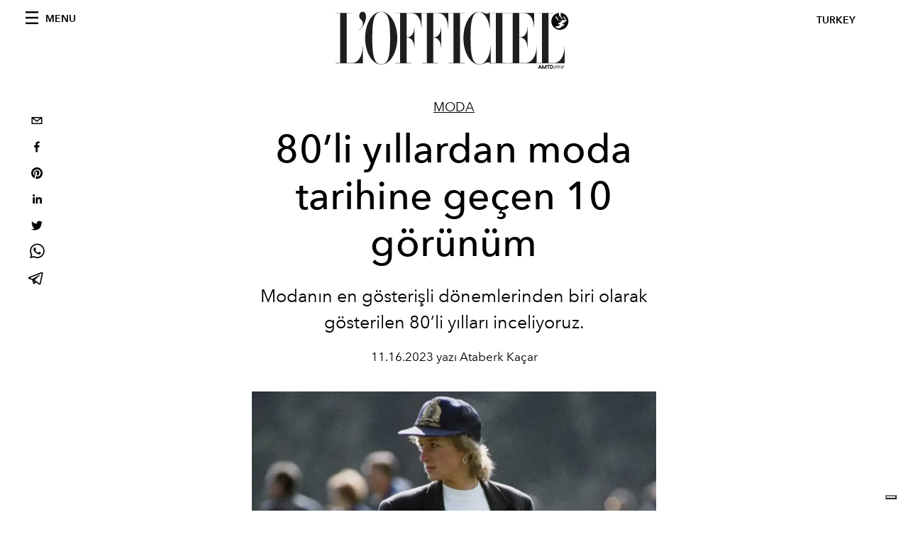

--- FILE ---
content_type: text/html; charset=utf-8
request_url: https://www.lofficiel.com.tr/moda/80-li-yillardan-moda-tarihine-gecen-10-gorunum
body_size: 19762
content:
<!DOCTYPE html><html lang="tr"><head><meta name="viewport" content="width=device-width"/><meta charSet="utf-8"/><title>80’li yıllardan moda tarihine geçen 10 görünüm </title><meta property="og:title" content="80’li yıllardan moda tarihine geçen 10 görünüm "/><meta name="twitter:title" content="80’li yıllardan moda tarihine geçen 10 görünüm "/><meta name="description" content="Modanın en gösterişli dönemlerinden biri olarak gösterilen 80’li yılları inceliyoruz. 
"/><meta property="og:description" content="Modanın en gösterişli dönemlerinden biri olarak gösterilen 80’li yılları inceliyoruz. 
"/><meta name="twitter:description" content="Modanın en gösterişli dönemlerinden biri olarak gösterilen 80’li yılları inceliyoruz. 
"/><meta property="og:image" content="https://www.datocms-assets.com/55677/1700125884-80-li-yillardan-moda-tarihine-gecen-10-gorunum.jpg?auto=format&amp;fit=max&amp;w=1200"/><meta property="og:image:width" content="900"/><meta property="og:image:height" content="567"/><meta name="twitter:image" content="https://www.datocms-assets.com/55677/1700125884-80-li-yillardan-moda-tarihine-gecen-10-gorunum.jpg?auto=format&amp;fit=max&amp;w=1200"/><meta property="og:locale" content="tr"/><meta property="og:type" content="article"/><meta property="og:site_name" content="L&#x27;Officiel Turkiye - Lüks Moda Dergisi"/><meta property="article:modified_time" content="2023-11-16T09:28:40Z"/><meta name="twitter:card" content="summary"/><meta name="robots" content="index,follow"/><meta name="googlebot" content="index,follow"/><meta property="og:url" content="https://www.lofficiel.com.tr/moda/80-li-yillardan-moda-tarihine-gecen-10-gorunum"/><link rel="canonical" href="https://www.lofficiel.com.tr/moda/80-li-yillardan-moda-tarihine-gecen-10-gorunum"/><script type="application/ld+json">{
    "@context": "https://schema.org",
    "@type": "Article",
    "mainEntityOfPage": {
      "@type": "WebPage",
      "@id": "https://www.lofficiel.com.tr/moda/80-li-yillardan-moda-tarihine-gecen-10-gorunum"
    },
    "headline": "80’li yıllardan moda tarihine geçen 10 görünüm ",
    "image": [
      "https://www.datocms-assets.com/55677/1700125884-80-li-yillardan-moda-tarihine-gecen-10-gorunum.jpg?auto=format%2Ccompress&cs=srgb"
     ],
    "datePublished": "2023-11-16T09:28:42.000Z",
    "dateModified": "2023-11-16T09:28:40.000Z",
    "author": {"@type": "Person","name": "Ataberk Kaçar"},
    "publisher": {
      "@type": "Organization",
      "name": "L&#39;Officiel",
      "logo": {
        "@type": "ImageObject",
        "url": "https://www.datocms-assets.com/39109/1615808428-logo-lofficiel-amtd.svg"
      }
    },
    "description": "Modanın en gösterişli dönemlerinden biri olarak gösterilen 80’li yılları inceliyoruz. 
"
  }</script><meta name="next-head-count" content="22"/><link rel="apple-touch-icon" sizes="57x57" href="/favicon/apple-icon-57x57.png"/><link rel="apple-touch-icon" sizes="60x60" href="/favicon/apple-icon-60x60.png"/><link rel="apple-touch-icon" sizes="72x72" href="/favicon/apple-icon-72x72.png"/><link rel="apple-touch-icon" sizes="76x76" href="/favicon/apple-icon-76x76.png"/><link rel="apple-touch-icon" sizes="114x114" href="/favicon/apple-icon-114x114.png"/><link rel="apple-touch-icon" sizes="120x120" href="/favicon/apple-icon-120x120.png"/><link rel="apple-touch-icon" sizes="144x144" href="/favicon/apple-icon-144x144.png"/><link rel="apple-touch-icon" sizes="152x152" href="/favicon/apple-icon-152x152.png"/><link rel="apple-touch-icon" sizes="180x180" href="/favicon/apple-icon-180x180.png"/><link rel="icon" type="image/png" sizes="192x192" href="/favicon/android-icon-192x192.png"/><link rel="icon" type="image/png" sizes="32x32" href="/favicon/favicon-32x32.png"/><link rel="icon" type="image/png" sizes="96x96" href="/favicon/favicon-96x96.png"/><link rel="icon" type="image/png" sizes="16x16" href="/favicon/favicon-16x16.png"/><link rel="manifest" href="/favicon/site.webmanifest"/><link rel="mask-icon" href="/favicon/safari-pinned-tab.svg" color="#5bbad5"/><meta name="msapplication-TileColor" content="#da532c"/><meta name="msapplication-TileImage" content="/favicon/ms-icon-144x144.png"/><meta name="theme-color" content="#ffffff"/><meta name="facebook-domain-verification" content="my8ldgnnrivbk4xufd1tnhnd5lkl0x"/><link rel="preload" href="/_next/static/css/dde85d4528e20ee4.css" as="style"/><link rel="stylesheet" href="/_next/static/css/dde85d4528e20ee4.css" data-n-g=""/><link rel="preload" href="/_next/static/css/92dccaead4ed6abf.css" as="style"/><link rel="stylesheet" href="/_next/static/css/92dccaead4ed6abf.css" data-n-p=""/><link rel="preload" href="/_next/static/css/6d530d6069fd563f.css" as="style"/><link rel="stylesheet" href="/_next/static/css/6d530d6069fd563f.css"/><noscript data-n-css=""></noscript><script defer="" nomodule="" src="/_next/static/chunks/polyfills-5cd94c89d3acac5f.js"></script><script src="//imasdk.googleapis.com/js/sdkloader/ima3.js" defer="" data-nscript="beforeInteractive"></script><script defer="" src="/_next/static/chunks/163.66ce9be0e8b6db24.js"></script><script defer="" src="/_next/static/chunks/278.5e6853e4acced228.js"></script><script defer="" src="/_next/static/chunks/489.08129a0f44079031.js"></script><script defer="" src="/_next/static/chunks/496.fa5c5b0ac05ac2d8.js"></script><script defer="" src="/_next/static/chunks/707.09bb52131de2fba9.js"></script><script src="/_next/static/chunks/webpack-68efb907497c16c5.js" defer=""></script><script src="/_next/static/chunks/framework-5f9637ca1e7aac10.js" defer=""></script><script src="/_next/static/chunks/main-39aecbbbb07a2e82.js" defer=""></script><script src="/_next/static/chunks/pages/_app-099e86fed51e78c1.js" defer=""></script><script src="/_next/static/chunks/355-a77ad808eb3405fb.js" defer=""></script><script src="/_next/static/chunks/680-804e335115d8ffce.js" defer=""></script><script src="/_next/static/chunks/130-05cefa67bdbabf9a.js" defer=""></script><script src="/_next/static/chunks/569-7e5af8bb68ebb37b.js" defer=""></script><script src="/_next/static/chunks/195-fb44047dd73ee0ca.js" defer=""></script><script src="/_next/static/chunks/pages/%5Bcategory%5D/%5Bslug%5D-6ee36cc535271749.js" defer=""></script><script src="/_next/static/836daabc87530add4e26edd49eb3b0c445bb38f1/_buildManifest.js" defer=""></script><script src="/_next/static/836daabc87530add4e26edd49eb3b0c445bb38f1/_ssgManifest.js" defer=""></script><script src="/_next/static/836daabc87530add4e26edd49eb3b0c445bb38f1/_middlewareManifest.js" defer=""></script></head><body class="site-body body-main-channel"><noscript><iframe src="https://www.googletagmanager.com/ns.html?id=GTM-M2QBKGR" height="0" width="0" style="display:none;visibility:hidden"></iframe></noscript><div id="__next" data-reactroot=""><nav class="site-header"><div class="adv--topdesktop"><div class="_iub_cs_activate-inline adunitContainer"><div class="adBox"></div></div></div><div class="site-header__background"><progress class="site-header__progress" max="0" value="0"></progress><div class="wrap"><div class="site-header__content"><div class="site-header__left"><a class="site-header__nav-button"><i class="icon--hamburger"></i><span>Menu</span></a></div><a class="site-header__logo" title="L&#x27;Officiel turkey" href="/"><img alt="L&#x27;Officiel turkey" title="L&#x27;Officiel turkey" class="logo" src="/images/logo-lofficiel-amtd.svg" width="390" height="90"/><img alt="L&#x27;Officiel turkey" title="L&#x27;Officiel turkey" class="logo--rev" src="/images/logo-lofficiel-rev-amtd.svg" width="390" height="90"/></a><div class="site-header__right"><a class="site-header__tenants-button">turkey</a><a class="site-header__channels-button hidden--on-lap"><span class="text"><div class="hidden--on-lap">turkey</div></span></a></div></div></div></div></nav><nav class="aside-nav" id="main-nav"><div class="aside-nav__header"><a class="aside-nav__header__closer" title="Close navigation menu"><i class="icon--cross icon--large"></i></a></div><div class="aside-nav__content"><div class="space--bottom-2"><form action="/arama" class="form--with-inline-button"><div class="form__field"><input type="text" id="search-box-input" name="query" placeholder="arama" required=""/><label for="search-box-input" class="input--hidden">arama</label></div><button class="button--small button--compact" aria-label="Search button"><i class="icon--search"></i></button></form></div><div class="space--bottom-1"><h6 class="aside-nav__content__title">kategoriler</h6></div><ul class="aside-nav__content__list"><li class="aside-nav__content__list__item"><a class="aside-nav__content__list__link" aria-label="Link for the category moda" href="/kategoriler/moda">MODA</a></li><li class="aside-nav__content__list__item"><a class="aside-nav__content__list__link" aria-label="Link for the category sanat" href="/kategoriler/sanat">SANAT</a></li><li class="aside-nav__content__list__item"><a class="aside-nav__content__list__link" aria-label="Link for the category lifestyle" href="/kategoriler/lifestyle">LIFESTYLE</a></li><li class="aside-nav__content__list__item"><a class="aside-nav__content__list__link" aria-label="Link for the category mucevher" href="/kategoriler/mucevher">MÜCEVHER</a></li><li class="aside-nav__content__list__item"><a class="aside-nav__content__list__link" aria-label="Link for the category seyahat" href="/kategoriler/seyahat">SEYAHAT</a></li><li class="aside-nav__content__list__item"><a class="aside-nav__content__list__link" aria-label="Link for the category yemek" href="/kategoriler/yemek">YEMEK</a></li><li class="aside-nav__content__list__item"><a class="aside-nav__content__list__link" aria-label="Link for the category guzellik" href="/kategoriler/guzellik">GÜZELLİK</a></li><li class="aside-nav__content__list__item"><a class="aside-nav__content__list__link" aria-label="Link for the category l-officiel-hommes" href="/kategoriler/l-officiel-hommes">HOMMES</a></li><li class="aside-nav__content__list__item"><a class="aside-nav__content__list__link" aria-label="Link for the category alisveris" href="/kategoriler/alisveris">ALIŞVERİŞ</a></li><li class="aside-nav__content__list__item"><a class="aside-nav__content__list__link" aria-label="Link for the category saat" href="/kategoriler/saat">SAAT</a></li><li class="aside-nav__content__list__item"><a class="aside-nav__content__list__link" aria-label="Link for the category parti" href="/kategoriler/parti">PARTİ</a></li><li class="aside-nav__content__list__item"><a class="aside-nav__content__list__link" aria-label="Link for the category moda-haftasi" href="/kategoriler/moda-haftasi">MODA HAFTASI</a></li><li class="aside-nav__content__list__item"><a class="aside-nav__content__list__link" aria-label="Link for the category pop-culture" href="/kategoriler/pop-culture">POPÜLER KÜLTÜR</a></li><li class="aside-nav__content__list__item"><a class="aside-nav__content__list__link" aria-label="Link for the category be-well" href="/kategoriler/be-well">Be Well</a></li><li class="aside-nav__content__list__item"><a class="aside-nav__content__list__link" aria-label="Link for the category wedding" href="/kategoriler/wedding">WEDDING</a></li><li class="aside-nav__content__list__item"><a class="aside-nav__content__list__link" aria-label="Link for the category kapak-hikayesi" href="/kategoriler/kapak-hikayesi">Kapak Hikayesi</a></li><li class="aside-nav__content__list__item"><a href="https://www.lofficielcoffee.com" target="_blank" rel="noopener noreferrer" class="aside-nav__content__list__link" aria-label="L&#x27;Officiel Coffee">L&#x27;Officiel Coffee</a></li></ul></div><div class="aside-nav__footer"><div class="space--bottom-2"><div class="aside-nav__footer__logo"><span style="box-sizing:border-box;display:inline-block;overflow:hidden;width:initial;height:initial;background:none;opacity:1;border:0;margin:0;padding:0;position:relative;max-width:100%"><span style="box-sizing:border-box;display:block;width:initial;height:initial;background:none;opacity:1;border:0;margin:0;padding:0;max-width:100%"><img style="display:block;max-width:100%;width:initial;height:initial;background:none;opacity:1;border:0;margin:0;padding:0" alt="" aria-hidden="true" src="data:image/svg+xml,%3csvg%20xmlns=%27http://www.w3.org/2000/svg%27%20version=%271.1%27%20width=%27150%27%20height=%2734%27/%3e"/></span><img alt="L&#x27;Officiel turkey" title="L&#x27;Officiel turkey" src="[data-uri]" decoding="async" data-nimg="intrinsic" style="position:absolute;top:0;left:0;bottom:0;right:0;box-sizing:border-box;padding:0;border:none;margin:auto;display:block;width:0;height:0;min-width:100%;max-width:100%;min-height:100%;max-height:100%"/><noscript><img alt="L&#x27;Officiel turkey" title="L&#x27;Officiel turkey" srcSet="/images/logo-lofficiel-rev-amtd.svg 1x, /images/logo-lofficiel-rev-amtd.svg 2x" src="/images/logo-lofficiel-rev-amtd.svg" decoding="async" data-nimg="intrinsic" style="position:absolute;top:0;left:0;bottom:0;right:0;box-sizing:border-box;padding:0;border:none;margin:auto;display:block;width:0;height:0;min-width:100%;max-width:100%;min-height:100%;max-height:100%" loading="lazy"/></noscript></span></div></div><div class="space--bottom-1"><h6 class="aside-nav__footer__title"><a class="aside-nav__footer__title" href="/hakkinda">Hakkında</a></h6><h6 class="aside-nav__footer__title space--bottom-2"><a class="aside-nav__footer__title" href="/iletisim">İletişim</a></h6><h6 class="aside-nav__footer__title">Follow us</h6><ul class="aside-nav__footer__inline-list"><li class="aside-nav__footer__inline-list__item"><a href="https://twitter.com/lofficieltr" target="_blank" rel="noopener noreferrer" class="aside-nav__footer__inline-list__link" aria-label="Link for social handle twitter"><span>twitter</span><i class="icon--twitter"></i></a></li><li class="aside-nav__footer__inline-list__item"><a href="https://www.facebook.com/LOfficielTurkiye" target="_blank" rel="noopener noreferrer" class="aside-nav__footer__inline-list__link" aria-label="Link for social handle facebook"><span>facebook</span><i class="icon--facebook"></i></a></li><li class="aside-nav__footer__inline-list__item"><a href="https://instagram.com/lofficielturkiye" target="_blank" rel="noopener noreferrer" class="aside-nav__footer__inline-list__link" aria-label="Link for social handle instagram"><span>instagram</span><i class="icon--instagram"></i></a></li></ul></div></div></nav><nav class="aside-nav aside-nav--right aside-nav--rev" id="tenants-nav"><div class="aside-nav__header"><a class="aside-nav__header__closer" title="Close navigation menu"><i class="icon--cross icon--large"></i></a></div><div class="aside-nav__content"><ul class="aside-nav__content__list"><li class="aside-nav__content__list__item"><a class="aside-nav__content__list__link" href="https://www.lofficiel.com.ar" target="_blank" rel="noopener noreferrer">argentina</a></li><li class="aside-nav__content__list__item"><a class="aside-nav__content__list__link" href="https://lofficielbaltic.com" target="_blank" rel="noopener noreferrer">baltic</a></li><li class="aside-nav__content__list__item"><a class="aside-nav__content__list__link" href="https://www.lofficiel.be" target="_blank" rel="noopener noreferrer">belgium</a></li><li class="aside-nav__content__list__item"><a class="aside-nav__content__list__link" href="https://www.revistalofficiel.com.br" target="_blank" rel="noopener noreferrer">brazil</a></li><li class="aside-nav__content__list__item"><a class="aside-nav__content__list__link" href="https://www.lofficiel-canada.com" target="_blank" rel="noopener noreferrer">canada</a></li><li class="aside-nav__content__list__item"><a class="aside-nav__content__list__link" href="https://www.lofficielchile.com" target="_blank" rel="noopener noreferrer">chile</a></li><li class="aside-nav__content__list__item"><a class="aside-nav__content__list__link" href="https://www.lofficiel.com" target="_blank" rel="noopener noreferrer">france</a></li><li class="aside-nav__content__list__item"><a class="aside-nav__content__list__link" href="https://www.lofficielhk.com" target="_blank" rel="noopener noreferrer">hong kong sar</a></li><li class="aside-nav__content__list__item"><a class="aside-nav__content__list__link" href="https://www.lofficielibiza.com" target="_blank" rel="noopener noreferrer">ibiza</a></li><li class="aside-nav__content__list__item"><a class="aside-nav__content__list__link" href="https://www.lofficielitalia.com" target="_blank" rel="noopener noreferrer">italy</a></li><li class="aside-nav__content__list__item"><a class="aside-nav__content__list__link" href="https://www.lofficieljapan.com" target="_blank" rel="noopener noreferrer">japan</a></li><li class="aside-nav__content__list__item"><a class="aside-nav__content__list__link" href="https://www.lofficielkorea.com" target="_blank" rel="noopener noreferrer">korea</a></li><li class="aside-nav__content__list__item"><a class="aside-nav__content__list__link" href="https://lofficielbaltic.com/lv" target="_blank" rel="noopener noreferrer">latvia</a></li><li class="aside-nav__content__list__item"><a class="aside-nav__content__list__link" href="https://www.lofficielmalaysia.com" target="_blank" rel="noopener noreferrer">malaysia</a></li><li class="aside-nav__content__list__item"><a class="aside-nav__content__list__link" href="https://www.hommesmalaysia.com" target="_blank" rel="noopener noreferrer">malaysia hommes</a></li><li class="aside-nav__content__list__item"><a class="aside-nav__content__list__link" href="https://www.lofficielmexico.com" target="_blank" rel="noopener noreferrer">mexico</a></li><li class="aside-nav__content__list__item"><a class="aside-nav__content__list__link" href="https://www.lofficielmonaco.com/" target="_blank" rel="noopener noreferrer">monaco</a></li><li class="aside-nav__content__list__item"><a class="aside-nav__content__list__link" href="https://www.lofficielph.com" target="_blank" rel="noopener noreferrer">philippines</a></li><li class="aside-nav__content__list__item"><a class="aside-nav__content__list__link" href="https://www.lofficiel.com/categories/french-riviera" target="_blank" rel="noopener noreferrer">riviera</a></li><li class="aside-nav__content__list__item"><a class="aside-nav__content__list__link" href="https://www.lofficielsingapore.com" target="_blank" rel="noopener noreferrer">singapore</a></li><li class="aside-nav__content__list__item"><a class="aside-nav__content__list__link" href="https://www.hommessingapore.com" target="_blank" rel="noopener noreferrer">singapore hommes</a></li><li class="aside-nav__content__list__item"><a class="aside-nav__content__list__link" href="https://www.lofficielstbarth.com" target="_blank" rel="noopener noreferrer">st. barth</a></li><li class="aside-nav__content__list__item"><a class="aside-nav__content__list__link" href="https://www.lofficiel.es" target="_blank" rel="noopener noreferrer">spain</a></li><li class="aside-nav__content__list__item"><a class="aside-nav__content__list__link" href="https://www.lofficiel.ch" target="_blank" rel="noopener noreferrer">switzerland</a></li><li class="aside-nav__content__list__item"><a class="aside-nav__content__list__link" href="https://www.lofficiel.com.tr" target="_blank" rel="noopener noreferrer">turkey</a></li><li class="aside-nav__content__list__item"><a class="aside-nav__content__list__link" href="https://www.lofficiel.co.uk" target="_blank" rel="noopener noreferrer">uk</a></li><li class="aside-nav__content__list__item"><a class="aside-nav__content__list__link" href="https://www.lofficielusa.com" target="_blank" rel="noopener noreferrer">usa</a></li><li class="aside-nav__content__list__item"><a class="aside-nav__content__list__link" href="https://www.lofficielvietnam.com/" target="_blank" rel="noopener noreferrer">vietnam</a></li></ul></div></nav><main class="site-content"><div class="wrap--on-fullhd"><div class="site-background"><div class="wrap--full"><div class="site-content__spacer"><article class="article-layout"><aside class="article-layout__left"><div class="article-layout__toolbar"><div class="article-layout__toolbar__item"><div class="social-share-button"><button aria-label="email" class="react-share__ShareButton" style="background-color:transparent;border:none;padding:0;font:inherit;color:inherit;cursor:pointer"><svg viewBox="0 0 64 64" width="32" height="32"><rect width="64" height="64" rx="0" ry="0" fill="#7f7f7f" style="fill:white"></rect><path d="M17,22v20h30V22H17z M41.1,25L32,32.1L22.9,25H41.1z M20,39V26.6l12,9.3l12-9.3V39H20z" fill="black"></path></svg></button><button aria-label="facebook" class="react-share__ShareButton" style="background-color:transparent;border:none;padding:0;font:inherit;color:inherit;cursor:pointer"><svg viewBox="0 0 64 64" width="32" height="32"><rect width="64" height="64" rx="0" ry="0" fill="#3b5998" style="fill:white"></rect><path d="M34.1,47V33.3h4.6l0.7-5.3h-5.3v-3.4c0-1.5,0.4-2.6,2.6-2.6l2.8,0v-4.8c-0.5-0.1-2.2-0.2-4.1-0.2 c-4.1,0-6.9,2.5-6.9,7V28H24v5.3h4.6V47H34.1z" fill="black"></path></svg></button><button aria-label="pinterest" class="react-share__ShareButton" style="background-color:transparent;border:none;padding:0;font:inherit;color:inherit;cursor:pointer"><svg viewBox="0 0 64 64" width="32" height="32"><rect width="64" height="64" rx="0" ry="0" fill="#cb2128" style="fill:white"></rect><path d="M32,16c-8.8,0-16,7.2-16,16c0,6.6,3.9,12.2,9.6,14.7c0-1.1,0-2.5,0.3-3.7 c0.3-1.3,2.1-8.7,2.1-8.7s-0.5-1-0.5-2.5c0-2.4,1.4-4.1,3.1-4.1c1.5,0,2.2,1.1,2.2,2.4c0,1.5-0.9,3.7-1.4,5.7 c-0.4,1.7,0.9,3.1,2.5,3.1c3,0,5.1-3.9,5.1-8.5c0-3.5-2.4-6.1-6.7-6.1c-4.9,0-7.9,3.6-7.9,7.7c0,1.4,0.4,2.4,1.1,3.1 c0.3,0.3,0.3,0.5,0.2,0.9c-0.1,0.3-0.3,1-0.3,1.3c-0.1,0.4-0.4,0.6-0.8,0.4c-2.2-0.9-3.3-3.4-3.3-6.1c0-4.5,3.8-10,11.4-10 c6.1,0,10.1,4.4,10.1,9.2c0,6.3-3.5,11-8.6,11c-1.7,0-3.4-0.9-3.9-2c0,0-0.9,3.7-1.1,4.4c-0.3,1.2-1,2.5-1.6,3.4 c1.4,0.4,3,0.7,4.5,0.7c8.8,0,16-7.2,16-16C48,23.2,40.8,16,32,16z" fill="black"></path></svg></button><button aria-label="linkedin" class="react-share__ShareButton" style="background-color:transparent;border:none;padding:0;font:inherit;color:inherit;cursor:pointer"><svg viewBox="0 0 64 64" width="32" height="32"><rect width="64" height="64" rx="0" ry="0" fill="#007fb1" style="fill:white"></rect><path d="M20.4,44h5.4V26.6h-5.4V44z M23.1,18c-1.7,0-3.1,1.4-3.1,3.1c0,1.7,1.4,3.1,3.1,3.1 c1.7,0,3.1-1.4,3.1-3.1C26.2,19.4,24.8,18,23.1,18z M39.5,26.2c-2.6,0-4.4,1.4-5.1,2.8h-0.1v-2.4h-5.2V44h5.4v-8.6 c0-2.3,0.4-4.5,3.2-4.5c2.8,0,2.8,2.6,2.8,4.6V44H46v-9.5C46,29.8,45,26.2,39.5,26.2z" fill="black"></path></svg></button><button aria-label="twitter" class="react-share__ShareButton" style="background-color:transparent;border:none;padding:0;font:inherit;color:inherit;cursor:pointer"><svg viewBox="0 0 64 64" width="32" height="32"><rect width="64" height="64" rx="0" ry="0" fill="#00aced" style="fill:white"></rect><path d="M48,22.1c-1.2,0.5-2.4,0.9-3.8,1c1.4-0.8,2.4-2.1,2.9-3.6c-1.3,0.8-2.7,1.3-4.2,1.6 C41.7,19.8,40,19,38.2,19c-3.6,0-6.6,2.9-6.6,6.6c0,0.5,0.1,1,0.2,1.5c-5.5-0.3-10.3-2.9-13.5-6.9c-0.6,1-0.9,2.1-0.9,3.3 c0,2.3,1.2,4.3,2.9,5.5c-1.1,0-2.1-0.3-3-0.8c0,0,0,0.1,0,0.1c0,3.2,2.3,5.8,5.3,6.4c-0.6,0.1-1.1,0.2-1.7,0.2c-0.4,0-0.8,0-1.2-0.1 c0.8,2.6,3.3,4.5,6.1,4.6c-2.2,1.8-5.1,2.8-8.2,2.8c-0.5,0-1.1,0-1.6-0.1c2.9,1.9,6.4,2.9,10.1,2.9c12.1,0,18.7-10,18.7-18.7 c0-0.3,0-0.6,0-0.8C46,24.5,47.1,23.4,48,22.1z" fill="black"></path></svg></button><button aria-label="whatsapp" class="react-share__ShareButton" style="background-color:transparent;border:none;padding:0;font:inherit;color:inherit;cursor:pointer"><svg viewBox="0 0 64 64" width="32" height="32"><rect width="64" height="64" rx="0" ry="0" fill="#25D366" style="fill:white"></rect><path d="m42.32286,33.93287c-0.5178,-0.2589 -3.04726,-1.49644 -3.52105,-1.66732c-0.4712,-0.17346 -0.81554,-0.2589 -1.15987,0.2589c-0.34175,0.51004 -1.33075,1.66474 -1.63108,2.00648c-0.30032,0.33658 -0.60064,0.36247 -1.11327,0.12945c-0.5178,-0.2589 -2.17994,-0.80259 -4.14759,-2.56312c-1.53269,-1.37217 -2.56312,-3.05503 -2.86603,-3.57283c-0.30033,-0.5178 -0.03366,-0.80259 0.22524,-1.06149c0.23301,-0.23301 0.5178,-0.59547 0.7767,-0.90616c0.25372,-0.31068 0.33657,-0.5178 0.51262,-0.85437c0.17088,-0.36246 0.08544,-0.64725 -0.04402,-0.90615c-0.12945,-0.2589 -1.15987,-2.79613 -1.58964,-3.80584c-0.41424,-1.00971 -0.84142,-0.88027 -1.15987,-0.88027c-0.29773,-0.02588 -0.64208,-0.02588 -0.98382,-0.02588c-0.34693,0 -0.90616,0.12945 -1.37736,0.62136c-0.4712,0.5178 -1.80194,1.76053 -1.80194,4.27186c0,2.51134 1.84596,4.945 2.10227,5.30747c0.2589,0.33657 3.63497,5.51458 8.80262,7.74113c1.23237,0.5178 2.1903,0.82848 2.94111,1.08738c1.23237,0.38836 2.35599,0.33657 3.24402,0.20712c0.99159,-0.15534 3.04985,-1.24272 3.47963,-2.45956c0.44013,-1.21683 0.44013,-2.22654 0.31068,-2.45955c-0.12945,-0.23301 -0.46601,-0.36247 -0.98382,-0.59548m-9.40068,12.84407l-0.02589,0c-3.05503,0 -6.08417,-0.82849 -8.72495,-2.38189l-0.62136,-0.37023l-6.47252,1.68286l1.73463,-6.29129l-0.41424,-0.64725c-1.70875,-2.71846 -2.6149,-5.85116 -2.6149,-9.07706c0,-9.39809 7.68934,-17.06155 17.15993,-17.06155c4.58253,0 8.88029,1.78642 12.11655,5.02268c3.23625,3.21036 5.02267,7.50812 5.02267,12.06476c-0.0078,9.3981 -7.69712,17.06155 -17.14699,17.06155m14.58906,-31.58846c-3.93529,-3.80584 -9.1133,-5.95471 -14.62789,-5.95471c-11.36055,0 -20.60848,9.2065 -20.61625,20.52564c0,3.61684 0.94757,7.14565 2.75211,10.26282l-2.92557,10.63564l10.93337,-2.85309c3.0136,1.63108 6.4052,2.4958 9.85634,2.49839l0.01037,0c11.36574,0 20.61884,-9.2091 20.62403,-20.53082c0,-5.48093 -2.14111,-10.64081 -6.03239,-14.51915" fill="black"></path></svg></button><button aria-label="telegram" class="react-share__ShareButton" style="background-color:transparent;border:none;padding:0;font:inherit;color:inherit;cursor:pointer"><svg viewBox="0 0 64 64" width="32" height="32"><rect width="64" height="64" rx="0" ry="0" fill="#37aee2" style="fill:white"></rect><path d="m45.90873,15.44335c-0.6901,-0.0281 -1.37668,0.14048 -1.96142,0.41265c-0.84989,0.32661 -8.63939,3.33986 -16.5237,6.39174c-3.9685,1.53296 -7.93349,3.06593 -10.98537,4.24067c-3.05012,1.1765 -5.34694,2.05098 -5.4681,2.09312c-0.80775,0.28096 -1.89996,0.63566 -2.82712,1.72788c-0.23354,0.27218 -0.46884,0.62161 -0.58825,1.10275c-0.11941,0.48114 -0.06673,1.09222 0.16682,1.5716c0.46533,0.96052 1.25376,1.35737 2.18443,1.71383c3.09051,0.99037 6.28638,1.93508 8.93263,2.8236c0.97632,3.44171 1.91401,6.89571 2.84116,10.34268c0.30554,0.69185 0.97105,0.94823 1.65764,0.95525l-0.00351,0.03512c0,0 0.53908,0.05268 1.06412,-0.07375c0.52679,-0.12292 1.18879,-0.42846 1.79109,-0.99212c0.662,-0.62161 2.45836,-2.38812 3.47683,-3.38552l7.6736,5.66477l0.06146,0.03512c0,0 0.84989,0.59703 2.09312,0.68132c0.62161,0.04214 1.4399,-0.07726 2.14229,-0.59176c0.70766,-0.51626 1.1765,-1.34683 1.396,-2.29506c0.65673,-2.86224 5.00979,-23.57745 5.75257,-27.00686l-0.02107,0.08077c0.51977,-1.93157 0.32837,-3.70159 -0.87096,-4.74991c-0.60054,-0.52152 -1.2924,-0.7498 -1.98425,-0.77965l0,0.00176zm-0.2072,3.29069c0.04741,0.0439 0.0439,0.0439 0.00351,0.04741c-0.01229,-0.00351 0.14048,0.2072 -0.15804,1.32576l-0.01229,0.04214l-0.00878,0.03863c-0.75858,3.50668 -5.15554,24.40802 -5.74203,26.96472c-0.08077,0.34417 -0.11414,0.31959 -0.09482,0.29852c-0.1756,-0.02634 -0.50045,-0.16506 -0.52679,-0.1756l-13.13468,-9.70175c4.4988,-4.33199 9.09945,-8.25307 13.744,-12.43229c0.8218,-0.41265 0.68483,-1.68573 -0.29852,-1.70681c-1.04305,0.24584 -1.92279,0.99564 -2.8798,1.47502c-5.49971,3.2626 -11.11882,6.13186 -16.55882,9.49279c-2.792,-0.97105 -5.57873,-1.77704 -8.15298,-2.57601c2.2336,-0.89555 4.00889,-1.55579 5.75608,-2.23009c3.05188,-1.1765 7.01687,-2.7042 10.98537,-4.24067c7.94051,-3.06944 15.92667,-6.16346 16.62028,-6.43037l0.05619,-0.02283l0.05268,-0.02283c0.19316,-0.0878 0.30378,-0.09658 0.35471,-0.10009c0,0 -0.01756,-0.05795 -0.00351,-0.04566l-0.00176,0zm-20.91715,22.0638l2.16687,1.60145c-0.93418,0.91311 -1.81743,1.77353 -2.45485,2.38812l0.28798,-3.98957" fill="black"></path></svg></button></div></div></div><div class="adv--left-sidebar"><div class="_iub_cs_activate-inline adunitContainer"><div class="adBox"></div></div></div></aside><section class="article-layout__main"><div class="space--bottom-3"><header class="hero--center"><div class="hero__body"><a class="hero__pretitle" title="MODA" href="/kategoriler/moda">MODA</a><h1 class="hero__title">80’li yıllardan moda tarihine geçen 10 görünüm </h1><div class="hero__text"><p><span style="font-weight:400">Modanın en gösterişli dönemlerinden biri olarak gösterilen 80’li yılları inceliyoruz. </span></p></div><div class="hero__footer">11.16.2023 yazı Ataberk Kaçar</div><div class="hero__toolbar"><div class="hero__toolbar__item"><div class="social-share-button"><button aria-label="email" class="react-share__ShareButton" style="background-color:transparent;border:none;padding:0;font:inherit;color:inherit;cursor:pointer"><svg viewBox="0 0 64 64" width="32" height="32"><rect width="64" height="64" rx="0" ry="0" fill="#7f7f7f" style="fill:white"></rect><path d="M17,22v20h30V22H17z M41.1,25L32,32.1L22.9,25H41.1z M20,39V26.6l12,9.3l12-9.3V39H20z" fill="black"></path></svg></button><button aria-label="facebook" class="react-share__ShareButton" style="background-color:transparent;border:none;padding:0;font:inherit;color:inherit;cursor:pointer"><svg viewBox="0 0 64 64" width="32" height="32"><rect width="64" height="64" rx="0" ry="0" fill="#3b5998" style="fill:white"></rect><path d="M34.1,47V33.3h4.6l0.7-5.3h-5.3v-3.4c0-1.5,0.4-2.6,2.6-2.6l2.8,0v-4.8c-0.5-0.1-2.2-0.2-4.1-0.2 c-4.1,0-6.9,2.5-6.9,7V28H24v5.3h4.6V47H34.1z" fill="black"></path></svg></button><button aria-label="pinterest" class="react-share__ShareButton" style="background-color:transparent;border:none;padding:0;font:inherit;color:inherit;cursor:pointer"><svg viewBox="0 0 64 64" width="32" height="32"><rect width="64" height="64" rx="0" ry="0" fill="#cb2128" style="fill:white"></rect><path d="M32,16c-8.8,0-16,7.2-16,16c0,6.6,3.9,12.2,9.6,14.7c0-1.1,0-2.5,0.3-3.7 c0.3-1.3,2.1-8.7,2.1-8.7s-0.5-1-0.5-2.5c0-2.4,1.4-4.1,3.1-4.1c1.5,0,2.2,1.1,2.2,2.4c0,1.5-0.9,3.7-1.4,5.7 c-0.4,1.7,0.9,3.1,2.5,3.1c3,0,5.1-3.9,5.1-8.5c0-3.5-2.4-6.1-6.7-6.1c-4.9,0-7.9,3.6-7.9,7.7c0,1.4,0.4,2.4,1.1,3.1 c0.3,0.3,0.3,0.5,0.2,0.9c-0.1,0.3-0.3,1-0.3,1.3c-0.1,0.4-0.4,0.6-0.8,0.4c-2.2-0.9-3.3-3.4-3.3-6.1c0-4.5,3.8-10,11.4-10 c6.1,0,10.1,4.4,10.1,9.2c0,6.3-3.5,11-8.6,11c-1.7,0-3.4-0.9-3.9-2c0,0-0.9,3.7-1.1,4.4c-0.3,1.2-1,2.5-1.6,3.4 c1.4,0.4,3,0.7,4.5,0.7c8.8,0,16-7.2,16-16C48,23.2,40.8,16,32,16z" fill="black"></path></svg></button><button aria-label="linkedin" class="react-share__ShareButton" style="background-color:transparent;border:none;padding:0;font:inherit;color:inherit;cursor:pointer"><svg viewBox="0 0 64 64" width="32" height="32"><rect width="64" height="64" rx="0" ry="0" fill="#007fb1" style="fill:white"></rect><path d="M20.4,44h5.4V26.6h-5.4V44z M23.1,18c-1.7,0-3.1,1.4-3.1,3.1c0,1.7,1.4,3.1,3.1,3.1 c1.7,0,3.1-1.4,3.1-3.1C26.2,19.4,24.8,18,23.1,18z M39.5,26.2c-2.6,0-4.4,1.4-5.1,2.8h-0.1v-2.4h-5.2V44h5.4v-8.6 c0-2.3,0.4-4.5,3.2-4.5c2.8,0,2.8,2.6,2.8,4.6V44H46v-9.5C46,29.8,45,26.2,39.5,26.2z" fill="black"></path></svg></button><button aria-label="twitter" class="react-share__ShareButton" style="background-color:transparent;border:none;padding:0;font:inherit;color:inherit;cursor:pointer"><svg viewBox="0 0 64 64" width="32" height="32"><rect width="64" height="64" rx="0" ry="0" fill="#00aced" style="fill:white"></rect><path d="M48,22.1c-1.2,0.5-2.4,0.9-3.8,1c1.4-0.8,2.4-2.1,2.9-3.6c-1.3,0.8-2.7,1.3-4.2,1.6 C41.7,19.8,40,19,38.2,19c-3.6,0-6.6,2.9-6.6,6.6c0,0.5,0.1,1,0.2,1.5c-5.5-0.3-10.3-2.9-13.5-6.9c-0.6,1-0.9,2.1-0.9,3.3 c0,2.3,1.2,4.3,2.9,5.5c-1.1,0-2.1-0.3-3-0.8c0,0,0,0.1,0,0.1c0,3.2,2.3,5.8,5.3,6.4c-0.6,0.1-1.1,0.2-1.7,0.2c-0.4,0-0.8,0-1.2-0.1 c0.8,2.6,3.3,4.5,6.1,4.6c-2.2,1.8-5.1,2.8-8.2,2.8c-0.5,0-1.1,0-1.6-0.1c2.9,1.9,6.4,2.9,10.1,2.9c12.1,0,18.7-10,18.7-18.7 c0-0.3,0-0.6,0-0.8C46,24.5,47.1,23.4,48,22.1z" fill="black"></path></svg></button><button aria-label="whatsapp" class="react-share__ShareButton" style="background-color:transparent;border:none;padding:0;font:inherit;color:inherit;cursor:pointer"><svg viewBox="0 0 64 64" width="32" height="32"><rect width="64" height="64" rx="0" ry="0" fill="#25D366" style="fill:white"></rect><path d="m42.32286,33.93287c-0.5178,-0.2589 -3.04726,-1.49644 -3.52105,-1.66732c-0.4712,-0.17346 -0.81554,-0.2589 -1.15987,0.2589c-0.34175,0.51004 -1.33075,1.66474 -1.63108,2.00648c-0.30032,0.33658 -0.60064,0.36247 -1.11327,0.12945c-0.5178,-0.2589 -2.17994,-0.80259 -4.14759,-2.56312c-1.53269,-1.37217 -2.56312,-3.05503 -2.86603,-3.57283c-0.30033,-0.5178 -0.03366,-0.80259 0.22524,-1.06149c0.23301,-0.23301 0.5178,-0.59547 0.7767,-0.90616c0.25372,-0.31068 0.33657,-0.5178 0.51262,-0.85437c0.17088,-0.36246 0.08544,-0.64725 -0.04402,-0.90615c-0.12945,-0.2589 -1.15987,-2.79613 -1.58964,-3.80584c-0.41424,-1.00971 -0.84142,-0.88027 -1.15987,-0.88027c-0.29773,-0.02588 -0.64208,-0.02588 -0.98382,-0.02588c-0.34693,0 -0.90616,0.12945 -1.37736,0.62136c-0.4712,0.5178 -1.80194,1.76053 -1.80194,4.27186c0,2.51134 1.84596,4.945 2.10227,5.30747c0.2589,0.33657 3.63497,5.51458 8.80262,7.74113c1.23237,0.5178 2.1903,0.82848 2.94111,1.08738c1.23237,0.38836 2.35599,0.33657 3.24402,0.20712c0.99159,-0.15534 3.04985,-1.24272 3.47963,-2.45956c0.44013,-1.21683 0.44013,-2.22654 0.31068,-2.45955c-0.12945,-0.23301 -0.46601,-0.36247 -0.98382,-0.59548m-9.40068,12.84407l-0.02589,0c-3.05503,0 -6.08417,-0.82849 -8.72495,-2.38189l-0.62136,-0.37023l-6.47252,1.68286l1.73463,-6.29129l-0.41424,-0.64725c-1.70875,-2.71846 -2.6149,-5.85116 -2.6149,-9.07706c0,-9.39809 7.68934,-17.06155 17.15993,-17.06155c4.58253,0 8.88029,1.78642 12.11655,5.02268c3.23625,3.21036 5.02267,7.50812 5.02267,12.06476c-0.0078,9.3981 -7.69712,17.06155 -17.14699,17.06155m14.58906,-31.58846c-3.93529,-3.80584 -9.1133,-5.95471 -14.62789,-5.95471c-11.36055,0 -20.60848,9.2065 -20.61625,20.52564c0,3.61684 0.94757,7.14565 2.75211,10.26282l-2.92557,10.63564l10.93337,-2.85309c3.0136,1.63108 6.4052,2.4958 9.85634,2.49839l0.01037,0c11.36574,0 20.61884,-9.2091 20.62403,-20.53082c0,-5.48093 -2.14111,-10.64081 -6.03239,-14.51915" fill="black"></path></svg></button><button aria-label="telegram" class="react-share__ShareButton" style="background-color:transparent;border:none;padding:0;font:inherit;color:inherit;cursor:pointer"><svg viewBox="0 0 64 64" width="32" height="32"><rect width="64" height="64" rx="0" ry="0" fill="#37aee2" style="fill:white"></rect><path d="m45.90873,15.44335c-0.6901,-0.0281 -1.37668,0.14048 -1.96142,0.41265c-0.84989,0.32661 -8.63939,3.33986 -16.5237,6.39174c-3.9685,1.53296 -7.93349,3.06593 -10.98537,4.24067c-3.05012,1.1765 -5.34694,2.05098 -5.4681,2.09312c-0.80775,0.28096 -1.89996,0.63566 -2.82712,1.72788c-0.23354,0.27218 -0.46884,0.62161 -0.58825,1.10275c-0.11941,0.48114 -0.06673,1.09222 0.16682,1.5716c0.46533,0.96052 1.25376,1.35737 2.18443,1.71383c3.09051,0.99037 6.28638,1.93508 8.93263,2.8236c0.97632,3.44171 1.91401,6.89571 2.84116,10.34268c0.30554,0.69185 0.97105,0.94823 1.65764,0.95525l-0.00351,0.03512c0,0 0.53908,0.05268 1.06412,-0.07375c0.52679,-0.12292 1.18879,-0.42846 1.79109,-0.99212c0.662,-0.62161 2.45836,-2.38812 3.47683,-3.38552l7.6736,5.66477l0.06146,0.03512c0,0 0.84989,0.59703 2.09312,0.68132c0.62161,0.04214 1.4399,-0.07726 2.14229,-0.59176c0.70766,-0.51626 1.1765,-1.34683 1.396,-2.29506c0.65673,-2.86224 5.00979,-23.57745 5.75257,-27.00686l-0.02107,0.08077c0.51977,-1.93157 0.32837,-3.70159 -0.87096,-4.74991c-0.60054,-0.52152 -1.2924,-0.7498 -1.98425,-0.77965l0,0.00176zm-0.2072,3.29069c0.04741,0.0439 0.0439,0.0439 0.00351,0.04741c-0.01229,-0.00351 0.14048,0.2072 -0.15804,1.32576l-0.01229,0.04214l-0.00878,0.03863c-0.75858,3.50668 -5.15554,24.40802 -5.74203,26.96472c-0.08077,0.34417 -0.11414,0.31959 -0.09482,0.29852c-0.1756,-0.02634 -0.50045,-0.16506 -0.52679,-0.1756l-13.13468,-9.70175c4.4988,-4.33199 9.09945,-8.25307 13.744,-12.43229c0.8218,-0.41265 0.68483,-1.68573 -0.29852,-1.70681c-1.04305,0.24584 -1.92279,0.99564 -2.8798,1.47502c-5.49971,3.2626 -11.11882,6.13186 -16.55882,9.49279c-2.792,-0.97105 -5.57873,-1.77704 -8.15298,-2.57601c2.2336,-0.89555 4.00889,-1.55579 5.75608,-2.23009c3.05188,-1.1765 7.01687,-2.7042 10.98537,-4.24067c7.94051,-3.06944 15.92667,-6.16346 16.62028,-6.43037l0.05619,-0.02283l0.05268,-0.02283c0.19316,-0.0878 0.30378,-0.09658 0.35471,-0.10009c0,0 -0.01756,-0.05795 -0.00351,-0.04566l-0.00176,0zm-20.91715,22.0638l2.16687,1.60145c-0.93418,0.91311 -1.81743,1.77353 -2.45485,2.38812l0.28798,-3.98957" fill="black"></path></svg></button></div></div></div></div><figure class="article-layout__figure--extra-wrap"><span style="box-sizing:border-box;display:inline-block;overflow:hidden;width:initial;height:initial;background:none;opacity:1;border:0;margin:0;padding:0;position:relative;max-width:100%"><span style="box-sizing:border-box;display:block;width:initial;height:initial;background:none;opacity:1;border:0;margin:0;padding:0;max-width:100%"><img style="display:block;max-width:100%;width:initial;height:initial;background:none;opacity:1;border:0;margin:0;padding:0" alt="" aria-hidden="true" src="data:image/svg+xml,%3csvg%20xmlns=%27http://www.w3.org/2000/svg%27%20version=%271.1%27%20width=%27900%27%20height=%27567%27/%3e"/></span><img alt="baseball cap cap lady person jacket adult male man blazer people" src="[data-uri]" decoding="async" data-nimg="intrinsic" style="position:absolute;top:0;left:0;bottom:0;right:0;box-sizing:border-box;padding:0;border:none;margin:auto;display:block;width:0;height:0;min-width:100%;max-width:100%;min-height:100%;max-height:100%;filter:blur(20px);background-size:cover;background-image:url(&quot;[data-uri]&quot;);background-position:0% 0%"/><noscript><img alt="baseball cap cap lady person jacket adult male man blazer people" srcSet="/_next/image?url=https%3A%2F%2Fwww.datocms-assets.com%2F55677%2F1700125884-80-li-yillardan-moda-tarihine-gecen-10-gorunum.jpg%3Fauto%3Dformat%252Ccompress%26cs%3Dsrgb&amp;w=1080&amp;q=75 1x, /_next/image?url=https%3A%2F%2Fwww.datocms-assets.com%2F55677%2F1700125884-80-li-yillardan-moda-tarihine-gecen-10-gorunum.jpg%3Fauto%3Dformat%252Ccompress%26cs%3Dsrgb&amp;w=1920&amp;q=75 2x" src="/_next/image?url=https%3A%2F%2Fwww.datocms-assets.com%2F55677%2F1700125884-80-li-yillardan-moda-tarihine-gecen-10-gorunum.jpg%3Fauto%3Dformat%252Ccompress%26cs%3Dsrgb&amp;w=1920&amp;q=75" decoding="async" data-nimg="intrinsic" style="position:absolute;top:0;left:0;bottom:0;right:0;box-sizing:border-box;padding:0;border:none;margin:auto;display:block;width:0;height:0;min-width:100%;max-width:100%;min-height:100%;max-height:100%" loading="lazy"/></noscript></span></figure><div class="space--both-2"><div class="adv--topdesktop"><div class="article-layout__figure--extra-wrap _iub_cs_activate-inline adunitContainer"><div class="adBox"></div></div></div></div></header></div><div class="space--both-4 article-layout__figure--extra-wrap"><div class="adv--topdesktop"><div class="adunitContainer"><div class="adBox"></div></div></div></div><section><div class=""><div class="_iub_cs_activate-inline adv--mobile-250-mobile adunitContainer"><div class="adBox"></div></div></div><div class=""><div class="_iub_cs_activate-inline adv--mobile-250-mobile adunitContainer"><div class="adBox"></div></div></div><div class=""><div class="_iub_cs_activate-inline adv--mobile-250-mobile adunitContainer"><div class="adBox"></div></div></div><div class="adv--topdesktop space--bottom-2"><div class="_iub_cs_activate-inline adunitContainer"><div class="adBox"></div></div></div></section><section class="padding--bottom-2"><h3 class="section-header__title">Tags</h3><div class="tags-list"><a class="tags-list__item" href="/tags/madonna">madonna</a><a class="tags-list__item" href="/tags/carrie-bradshaw">carrie bradshaw</a><a class="tags-list__item" href="/tags/sjp">SJP</a><a class="tags-list__item" href="/tags/grace-jones">grace-jones</a><a class="tags-list__item" href="/tags/whitney-houston">whitney houston</a><a class="tags-list__item" href="/tags/molly-ringwald">molly ringwald</a><a class="tags-list__item" href="/tags/cher">cher</a><a class="tags-list__item" href="/tags/janet-jackson">janet jackson</a><a class="tags-list__item" href="/tags/dolly-parton">dolly parton</a><a class="tags-list__item" href="/tags/donna-summer">donna summer</a></div></section></section><aside class="article-layout__right"><div class="adv--right-sidebar"><div class="_iub_cs_activate-inline adunitContainer"><div class="adBox"></div></div></div></aside></article></div></div></div></div><div class="adv--undertitlemobile space--both-2"><div class="_iub_cs_activate-inline adunitContainer"><div class="adBox"></div></div></div><div class="site-background--rev"><div class="wrap"><div class="section-header section-header--rev section-header--big"><h2 class="section-header__title">Tavsiye edilen içerikler</h2></div></div><div class="wrap--on-lap"><div class="lazy-show is-activated"><div class="grid" style="display:block"><div class="grid__item lap-6-12 hd-3-12"><div class="space--bottom-2"><a class="stack stack--rev stack--big-on-lap stack--medium-on-hd" href="/l-officiel-hommes/guess-authentic-ve-marciano-kardesler-ortakligiyla-ozel-sirket-oldu"><div class="stack__image"><span style="box-sizing:border-box;display:block;overflow:hidden;width:initial;height:initial;background:none;opacity:1;border:0;margin:0;padding:0;position:absolute;top:0;left:0;bottom:0;right:0"><img alt="adult female person woman male man crowd concert shoe microphone" src="[data-uri]" decoding="async" data-nimg="fill" style="position:absolute;top:0;left:0;bottom:0;right:0;box-sizing:border-box;padding:0;border:none;margin:auto;display:block;width:0;height:0;min-width:100%;max-width:100%;min-height:100%;max-height:100%;object-fit:cover"/><noscript><img alt="adult female person woman male man crowd concert shoe microphone" sizes="100vw" srcSet="/_next/image?url=https%3A%2F%2Fwww.datocms-assets.com%2F55677%2F1769760019-paul-marciano-jamie-salter.jpg%3Fauto%3Dformat%252Ccompress%26cs%3Dsrgb%26fit%3Dcrop%26h%3D660%26w%3D868&amp;w=640&amp;q=75 640w, /_next/image?url=https%3A%2F%2Fwww.datocms-assets.com%2F55677%2F1769760019-paul-marciano-jamie-salter.jpg%3Fauto%3Dformat%252Ccompress%26cs%3Dsrgb%26fit%3Dcrop%26h%3D660%26w%3D868&amp;w=750&amp;q=75 750w, /_next/image?url=https%3A%2F%2Fwww.datocms-assets.com%2F55677%2F1769760019-paul-marciano-jamie-salter.jpg%3Fauto%3Dformat%252Ccompress%26cs%3Dsrgb%26fit%3Dcrop%26h%3D660%26w%3D868&amp;w=828&amp;q=75 828w, /_next/image?url=https%3A%2F%2Fwww.datocms-assets.com%2F55677%2F1769760019-paul-marciano-jamie-salter.jpg%3Fauto%3Dformat%252Ccompress%26cs%3Dsrgb%26fit%3Dcrop%26h%3D660%26w%3D868&amp;w=1080&amp;q=75 1080w, /_next/image?url=https%3A%2F%2Fwww.datocms-assets.com%2F55677%2F1769760019-paul-marciano-jamie-salter.jpg%3Fauto%3Dformat%252Ccompress%26cs%3Dsrgb%26fit%3Dcrop%26h%3D660%26w%3D868&amp;w=1200&amp;q=75 1200w, /_next/image?url=https%3A%2F%2Fwww.datocms-assets.com%2F55677%2F1769760019-paul-marciano-jamie-salter.jpg%3Fauto%3Dformat%252Ccompress%26cs%3Dsrgb%26fit%3Dcrop%26h%3D660%26w%3D868&amp;w=1920&amp;q=75 1920w, /_next/image?url=https%3A%2F%2Fwww.datocms-assets.com%2F55677%2F1769760019-paul-marciano-jamie-salter.jpg%3Fauto%3Dformat%252Ccompress%26cs%3Dsrgb%26fit%3Dcrop%26h%3D660%26w%3D868&amp;w=2048&amp;q=75 2048w, /_next/image?url=https%3A%2F%2Fwww.datocms-assets.com%2F55677%2F1769760019-paul-marciano-jamie-salter.jpg%3Fauto%3Dformat%252Ccompress%26cs%3Dsrgb%26fit%3Dcrop%26h%3D660%26w%3D868&amp;w=3840&amp;q=75 3840w" src="/_next/image?url=https%3A%2F%2Fwww.datocms-assets.com%2F55677%2F1769760019-paul-marciano-jamie-salter.jpg%3Fauto%3Dformat%252Ccompress%26cs%3Dsrgb%26fit%3Dcrop%26h%3D660%26w%3D868&amp;w=3840&amp;q=75" decoding="async" data-nimg="fill" style="position:absolute;top:0;left:0;bottom:0;right:0;box-sizing:border-box;padding:0;border:none;margin:auto;display:block;width:0;height:0;min-width:100%;max-width:100%;min-height:100%;max-height:100%;object-fit:cover" loading="lazy"/></noscript></span></div><div class="stack__body"><h4 class="stack__pretitle">HOMMES</h4><h3 class="stack__title"><span class="hover-underline">Guess, Authentic ve Marciano kardeşler ortaklığıyla özel şirket oldu</span></h3><div class="stack__text"><p>Authentic ve Guess kurucuları Maurice ve Paul Marciano, Guess’i özel şirkete dönüştüren işlemi tamamladı.</p></div><div class="stack__footer">01.05.2026</div></div></a></div></div><div class="grid__item lap-6-12 hd-3-12"><div class="space--bottom-2"><a class="stack stack--rev stack--big-on-lap stack--medium-on-hd" href="/pop-culture/guess-in-ozel-sirkete-donusum-sureci-tamamlandi"><div class="stack__image"><span style="box-sizing:border-box;display:block;overflow:hidden;width:initial;height:initial;background:none;opacity:1;border:0;margin:0;padding:0;position:absolute;top:0;left:0;bottom:0;right:0"><img alt="clothing pants adult female person woman wrist jeans tattoo arm" src="[data-uri]" decoding="async" data-nimg="fill" style="position:absolute;top:0;left:0;bottom:0;right:0;box-sizing:border-box;padding:0;border:none;margin:auto;display:block;width:0;height:0;min-width:100%;max-width:100%;min-height:100%;max-height:100%;object-fit:cover"/><noscript><img alt="clothing pants adult female person woman wrist jeans tattoo arm" sizes="100vw" srcSet="/_next/image?url=https%3A%2F%2Fwww.datocms-assets.com%2F55677%2F1769758976-chiara-ferragni-2026-ph-morelli-brothers_2.tif%3Fauto%3Dformat%252Ccompress%26crop%3Dfocalpoint%26cs%3Dsrgb%26fit%3Dcrop%26fp-x%3D0.71%26fp-y%3D0.32%26h%3D660%26w%3D868&amp;w=640&amp;q=75 640w, /_next/image?url=https%3A%2F%2Fwww.datocms-assets.com%2F55677%2F1769758976-chiara-ferragni-2026-ph-morelli-brothers_2.tif%3Fauto%3Dformat%252Ccompress%26crop%3Dfocalpoint%26cs%3Dsrgb%26fit%3Dcrop%26fp-x%3D0.71%26fp-y%3D0.32%26h%3D660%26w%3D868&amp;w=750&amp;q=75 750w, /_next/image?url=https%3A%2F%2Fwww.datocms-assets.com%2F55677%2F1769758976-chiara-ferragni-2026-ph-morelli-brothers_2.tif%3Fauto%3Dformat%252Ccompress%26crop%3Dfocalpoint%26cs%3Dsrgb%26fit%3Dcrop%26fp-x%3D0.71%26fp-y%3D0.32%26h%3D660%26w%3D868&amp;w=828&amp;q=75 828w, /_next/image?url=https%3A%2F%2Fwww.datocms-assets.com%2F55677%2F1769758976-chiara-ferragni-2026-ph-morelli-brothers_2.tif%3Fauto%3Dformat%252Ccompress%26crop%3Dfocalpoint%26cs%3Dsrgb%26fit%3Dcrop%26fp-x%3D0.71%26fp-y%3D0.32%26h%3D660%26w%3D868&amp;w=1080&amp;q=75 1080w, /_next/image?url=https%3A%2F%2Fwww.datocms-assets.com%2F55677%2F1769758976-chiara-ferragni-2026-ph-morelli-brothers_2.tif%3Fauto%3Dformat%252Ccompress%26crop%3Dfocalpoint%26cs%3Dsrgb%26fit%3Dcrop%26fp-x%3D0.71%26fp-y%3D0.32%26h%3D660%26w%3D868&amp;w=1200&amp;q=75 1200w, /_next/image?url=https%3A%2F%2Fwww.datocms-assets.com%2F55677%2F1769758976-chiara-ferragni-2026-ph-morelli-brothers_2.tif%3Fauto%3Dformat%252Ccompress%26crop%3Dfocalpoint%26cs%3Dsrgb%26fit%3Dcrop%26fp-x%3D0.71%26fp-y%3D0.32%26h%3D660%26w%3D868&amp;w=1920&amp;q=75 1920w, /_next/image?url=https%3A%2F%2Fwww.datocms-assets.com%2F55677%2F1769758976-chiara-ferragni-2026-ph-morelli-brothers_2.tif%3Fauto%3Dformat%252Ccompress%26crop%3Dfocalpoint%26cs%3Dsrgb%26fit%3Dcrop%26fp-x%3D0.71%26fp-y%3D0.32%26h%3D660%26w%3D868&amp;w=2048&amp;q=75 2048w, /_next/image?url=https%3A%2F%2Fwww.datocms-assets.com%2F55677%2F1769758976-chiara-ferragni-2026-ph-morelli-brothers_2.tif%3Fauto%3Dformat%252Ccompress%26crop%3Dfocalpoint%26cs%3Dsrgb%26fit%3Dcrop%26fp-x%3D0.71%26fp-y%3D0.32%26h%3D660%26w%3D868&amp;w=3840&amp;q=75 3840w" src="/_next/image?url=https%3A%2F%2Fwww.datocms-assets.com%2F55677%2F1769758976-chiara-ferragni-2026-ph-morelli-brothers_2.tif%3Fauto%3Dformat%252Ccompress%26crop%3Dfocalpoint%26cs%3Dsrgb%26fit%3Dcrop%26fp-x%3D0.71%26fp-y%3D0.32%26h%3D660%26w%3D868&amp;w=3840&amp;q=75" decoding="async" data-nimg="fill" style="position:absolute;top:0;left:0;bottom:0;right:0;box-sizing:border-box;padding:0;border:none;margin:auto;display:block;width:0;height:0;min-width:100%;max-width:100%;min-height:100%;max-height:100%;object-fit:cover" loading="lazy"/></noscript></span></div><div class="stack__body"><h4 class="stack__pretitle">POPÜLER KÜLTÜR</h4><h3 class="stack__title"><span class="hover-underline">Guess’in özel şirkete dönüşüm süreci tamamlandı</span></h3><div class="stack__text"><p>Authentic ve Guess kurucuları Maurice ve Paul Marciano, Guess’i özel şirkete dönüştüren işlemi tamamladı.</p></div><div class="stack__footer">01.05.2026</div></div></a></div></div><div class="grid__item lap-6-12 hd-3-12"><div class="space--bottom-2"><a class="stack stack--rev stack--big-on-lap stack--medium-on-hd" href="/sanat/2026-nin-one-cikan-moda-sergileri"><div class="stack__image"><span style="box-sizing:border-box;display:block;overflow:hidden;width:initial;height:initial;background:none;opacity:1;border:0;margin:0;padding:0;position:absolute;top:0;left:0;bottom:0;right:0"><img alt="person adult bride female wedding woman indoors architecture building museum" src="[data-uri]" decoding="async" data-nimg="fill" style="position:absolute;top:0;left:0;bottom:0;right:0;box-sizing:border-box;padding:0;border:none;margin:auto;display:block;width:0;height:0;min-width:100%;max-width:100%;min-height:100%;max-height:100%;object-fit:cover"/><noscript><img alt="person adult bride female wedding woman indoors architecture building museum" sizes="100vw" srcSet="/_next/image?url=https%3A%2F%2Fwww.datocms-assets.com%2F55677%2F1769756920-costume-art-at-the-met-costume-institute.jpeg%3Fauto%3Dformat%252Ccompress%26crop%3Dfocalpoint%26cs%3Dsrgb%26fit%3Dcrop%26fp-x%3D0.51%26fp-y%3D0.04%26h%3D660%26w%3D868&amp;w=640&amp;q=75 640w, /_next/image?url=https%3A%2F%2Fwww.datocms-assets.com%2F55677%2F1769756920-costume-art-at-the-met-costume-institute.jpeg%3Fauto%3Dformat%252Ccompress%26crop%3Dfocalpoint%26cs%3Dsrgb%26fit%3Dcrop%26fp-x%3D0.51%26fp-y%3D0.04%26h%3D660%26w%3D868&amp;w=750&amp;q=75 750w, /_next/image?url=https%3A%2F%2Fwww.datocms-assets.com%2F55677%2F1769756920-costume-art-at-the-met-costume-institute.jpeg%3Fauto%3Dformat%252Ccompress%26crop%3Dfocalpoint%26cs%3Dsrgb%26fit%3Dcrop%26fp-x%3D0.51%26fp-y%3D0.04%26h%3D660%26w%3D868&amp;w=828&amp;q=75 828w, /_next/image?url=https%3A%2F%2Fwww.datocms-assets.com%2F55677%2F1769756920-costume-art-at-the-met-costume-institute.jpeg%3Fauto%3Dformat%252Ccompress%26crop%3Dfocalpoint%26cs%3Dsrgb%26fit%3Dcrop%26fp-x%3D0.51%26fp-y%3D0.04%26h%3D660%26w%3D868&amp;w=1080&amp;q=75 1080w, /_next/image?url=https%3A%2F%2Fwww.datocms-assets.com%2F55677%2F1769756920-costume-art-at-the-met-costume-institute.jpeg%3Fauto%3Dformat%252Ccompress%26crop%3Dfocalpoint%26cs%3Dsrgb%26fit%3Dcrop%26fp-x%3D0.51%26fp-y%3D0.04%26h%3D660%26w%3D868&amp;w=1200&amp;q=75 1200w, /_next/image?url=https%3A%2F%2Fwww.datocms-assets.com%2F55677%2F1769756920-costume-art-at-the-met-costume-institute.jpeg%3Fauto%3Dformat%252Ccompress%26crop%3Dfocalpoint%26cs%3Dsrgb%26fit%3Dcrop%26fp-x%3D0.51%26fp-y%3D0.04%26h%3D660%26w%3D868&amp;w=1920&amp;q=75 1920w, /_next/image?url=https%3A%2F%2Fwww.datocms-assets.com%2F55677%2F1769756920-costume-art-at-the-met-costume-institute.jpeg%3Fauto%3Dformat%252Ccompress%26crop%3Dfocalpoint%26cs%3Dsrgb%26fit%3Dcrop%26fp-x%3D0.51%26fp-y%3D0.04%26h%3D660%26w%3D868&amp;w=2048&amp;q=75 2048w, /_next/image?url=https%3A%2F%2Fwww.datocms-assets.com%2F55677%2F1769756920-costume-art-at-the-met-costume-institute.jpeg%3Fauto%3Dformat%252Ccompress%26crop%3Dfocalpoint%26cs%3Dsrgb%26fit%3Dcrop%26fp-x%3D0.51%26fp-y%3D0.04%26h%3D660%26w%3D868&amp;w=3840&amp;q=75 3840w" src="/_next/image?url=https%3A%2F%2Fwww.datocms-assets.com%2F55677%2F1769756920-costume-art-at-the-met-costume-institute.jpeg%3Fauto%3Dformat%252Ccompress%26crop%3Dfocalpoint%26cs%3Dsrgb%26fit%3Dcrop%26fp-x%3D0.51%26fp-y%3D0.04%26h%3D660%26w%3D868&amp;w=3840&amp;q=75" decoding="async" data-nimg="fill" style="position:absolute;top:0;left:0;bottom:0;right:0;box-sizing:border-box;padding:0;border:none;margin:auto;display:block;width:0;height:0;min-width:100%;max-width:100%;min-height:100%;max-height:100%;object-fit:cover" loading="lazy"/></noscript></span></div><div class="stack__body"><h4 class="stack__pretitle">SANAT</h4><h3 class="stack__title"><span class="hover-underline">2026&#x27;nın öne çıkan moda sergileri </span></h3><div class="stack__text"><p>2026 yılında toplumun moda hafızasını şekillendirecek sergileri listeledik. </p></div><div class="stack__footer">01.30.2026 yazı L&#x27;Officiel Türkiye </div></div></a></div></div><div class="grid__item lap-6-12 hd-3-12"><div class="space--bottom-2"><a class="stack stack--rev stack--big-on-lap stack--medium-on-hd" href="/haberler/son-zamanlarin-one-cikan-haberleri"><div class="stack__image"><span style="box-sizing:border-box;display:block;overflow:hidden;width:initial;height:initial;background:none;opacity:1;border:0;margin:0;padding:0;position:absolute;top:0;left:0;bottom:0;right:0"><img alt="clothing coat overcoat person accessories bag handbag glasses" src="[data-uri]" decoding="async" data-nimg="fill" style="position:absolute;top:0;left:0;bottom:0;right:0;box-sizing:border-box;padding:0;border:none;margin:auto;display:block;width:0;height:0;min-width:100%;max-width:100%;min-height:100%;max-height:100%;object-fit:cover"/><noscript><img alt="clothing coat overcoat person accessories bag handbag glasses" sizes="100vw" srcSet="/_next/image?url=https%3A%2F%2Fwww.datocms-assets.com%2F55677%2F1769427186-90730513-aad8-484d-8821-ffce337a7de3-4dfcfaad-61de-4970-9ce8-1b21053ad296.png%3Fauto%3Dformat%252Ccompress%26crop%3Dfocalpoint%26cs%3Dsrgb%26fit%3Dcrop%26fp-x%3D0.52%26fp-y%3D0.2%26h%3D660%26w%3D868&amp;w=640&amp;q=75 640w, /_next/image?url=https%3A%2F%2Fwww.datocms-assets.com%2F55677%2F1769427186-90730513-aad8-484d-8821-ffce337a7de3-4dfcfaad-61de-4970-9ce8-1b21053ad296.png%3Fauto%3Dformat%252Ccompress%26crop%3Dfocalpoint%26cs%3Dsrgb%26fit%3Dcrop%26fp-x%3D0.52%26fp-y%3D0.2%26h%3D660%26w%3D868&amp;w=750&amp;q=75 750w, /_next/image?url=https%3A%2F%2Fwww.datocms-assets.com%2F55677%2F1769427186-90730513-aad8-484d-8821-ffce337a7de3-4dfcfaad-61de-4970-9ce8-1b21053ad296.png%3Fauto%3Dformat%252Ccompress%26crop%3Dfocalpoint%26cs%3Dsrgb%26fit%3Dcrop%26fp-x%3D0.52%26fp-y%3D0.2%26h%3D660%26w%3D868&amp;w=828&amp;q=75 828w, /_next/image?url=https%3A%2F%2Fwww.datocms-assets.com%2F55677%2F1769427186-90730513-aad8-484d-8821-ffce337a7de3-4dfcfaad-61de-4970-9ce8-1b21053ad296.png%3Fauto%3Dformat%252Ccompress%26crop%3Dfocalpoint%26cs%3Dsrgb%26fit%3Dcrop%26fp-x%3D0.52%26fp-y%3D0.2%26h%3D660%26w%3D868&amp;w=1080&amp;q=75 1080w, /_next/image?url=https%3A%2F%2Fwww.datocms-assets.com%2F55677%2F1769427186-90730513-aad8-484d-8821-ffce337a7de3-4dfcfaad-61de-4970-9ce8-1b21053ad296.png%3Fauto%3Dformat%252Ccompress%26crop%3Dfocalpoint%26cs%3Dsrgb%26fit%3Dcrop%26fp-x%3D0.52%26fp-y%3D0.2%26h%3D660%26w%3D868&amp;w=1200&amp;q=75 1200w, /_next/image?url=https%3A%2F%2Fwww.datocms-assets.com%2F55677%2F1769427186-90730513-aad8-484d-8821-ffce337a7de3-4dfcfaad-61de-4970-9ce8-1b21053ad296.png%3Fauto%3Dformat%252Ccompress%26crop%3Dfocalpoint%26cs%3Dsrgb%26fit%3Dcrop%26fp-x%3D0.52%26fp-y%3D0.2%26h%3D660%26w%3D868&amp;w=1920&amp;q=75 1920w, /_next/image?url=https%3A%2F%2Fwww.datocms-assets.com%2F55677%2F1769427186-90730513-aad8-484d-8821-ffce337a7de3-4dfcfaad-61de-4970-9ce8-1b21053ad296.png%3Fauto%3Dformat%252Ccompress%26crop%3Dfocalpoint%26cs%3Dsrgb%26fit%3Dcrop%26fp-x%3D0.52%26fp-y%3D0.2%26h%3D660%26w%3D868&amp;w=2048&amp;q=75 2048w, /_next/image?url=https%3A%2F%2Fwww.datocms-assets.com%2F55677%2F1769427186-90730513-aad8-484d-8821-ffce337a7de3-4dfcfaad-61de-4970-9ce8-1b21053ad296.png%3Fauto%3Dformat%252Ccompress%26crop%3Dfocalpoint%26cs%3Dsrgb%26fit%3Dcrop%26fp-x%3D0.52%26fp-y%3D0.2%26h%3D660%26w%3D868&amp;w=3840&amp;q=75 3840w" src="/_next/image?url=https%3A%2F%2Fwww.datocms-assets.com%2F55677%2F1769427186-90730513-aad8-484d-8821-ffce337a7de3-4dfcfaad-61de-4970-9ce8-1b21053ad296.png%3Fauto%3Dformat%252Ccompress%26crop%3Dfocalpoint%26cs%3Dsrgb%26fit%3Dcrop%26fp-x%3D0.52%26fp-y%3D0.2%26h%3D660%26w%3D868&amp;w=3840&amp;q=75" decoding="async" data-nimg="fill" style="position:absolute;top:0;left:0;bottom:0;right:0;box-sizing:border-box;padding:0;border:none;margin:auto;display:block;width:0;height:0;min-width:100%;max-width:100%;min-height:100%;max-height:100%;object-fit:cover" loading="lazy"/></noscript></span></div><div class="stack__body"><h4 class="stack__pretitle">HABERLER</h4><h3 class="stack__title"><span class="hover-underline">Son zamanların öne çıkan haberleri </span></h3><div class="stack__text"><p>Son zamanlarda dikkatimizi çeken haberleri L&#x27;Officiel Türkiye okuyucularına özel derledik.</p></div><div class="stack__footer">01.01.2026</div></div></a></div></div><div class="grid__item lap-6-12 hd-3-12"><div class="space--bottom-2"><a class="stack stack--rev stack--big-on-lap stack--medium-on-hd" href="/moda-haftasi/canli-yayin-dior-2026-haute-couture-ilkbahar-yaz"><div class="stack__image"><span style="box-sizing:border-box;display:block;overflow:hidden;width:initial;height:initial;background:none;opacity:1;border:0;margin:0;padding:0;position:absolute;top:0;left:0;bottom:0;right:0"><img alt="" src="[data-uri]" decoding="async" data-nimg="fill" style="position:absolute;top:0;left:0;bottom:0;right:0;box-sizing:border-box;padding:0;border:none;margin:auto;display:block;width:0;height:0;min-width:100%;max-width:100%;min-height:100%;max-height:100%;object-fit:cover"/><noscript><img alt="" sizes="100vw" srcSet="/_next/image?url=https%3A%2F%2Fwww.datocms-assets.com%2F55677%2F1769426263-dior-spring-summer-2026-haute-couture-show-26-january-live-from-3pm-paris-time.jpg%3Fauto%3Dformat%252Ccompress%26cs%3Dsrgb%26fit%3Dcrop%26h%3D660%26w%3D868&amp;w=640&amp;q=75 640w, /_next/image?url=https%3A%2F%2Fwww.datocms-assets.com%2F55677%2F1769426263-dior-spring-summer-2026-haute-couture-show-26-january-live-from-3pm-paris-time.jpg%3Fauto%3Dformat%252Ccompress%26cs%3Dsrgb%26fit%3Dcrop%26h%3D660%26w%3D868&amp;w=750&amp;q=75 750w, /_next/image?url=https%3A%2F%2Fwww.datocms-assets.com%2F55677%2F1769426263-dior-spring-summer-2026-haute-couture-show-26-january-live-from-3pm-paris-time.jpg%3Fauto%3Dformat%252Ccompress%26cs%3Dsrgb%26fit%3Dcrop%26h%3D660%26w%3D868&amp;w=828&amp;q=75 828w, /_next/image?url=https%3A%2F%2Fwww.datocms-assets.com%2F55677%2F1769426263-dior-spring-summer-2026-haute-couture-show-26-january-live-from-3pm-paris-time.jpg%3Fauto%3Dformat%252Ccompress%26cs%3Dsrgb%26fit%3Dcrop%26h%3D660%26w%3D868&amp;w=1080&amp;q=75 1080w, /_next/image?url=https%3A%2F%2Fwww.datocms-assets.com%2F55677%2F1769426263-dior-spring-summer-2026-haute-couture-show-26-january-live-from-3pm-paris-time.jpg%3Fauto%3Dformat%252Ccompress%26cs%3Dsrgb%26fit%3Dcrop%26h%3D660%26w%3D868&amp;w=1200&amp;q=75 1200w, /_next/image?url=https%3A%2F%2Fwww.datocms-assets.com%2F55677%2F1769426263-dior-spring-summer-2026-haute-couture-show-26-january-live-from-3pm-paris-time.jpg%3Fauto%3Dformat%252Ccompress%26cs%3Dsrgb%26fit%3Dcrop%26h%3D660%26w%3D868&amp;w=1920&amp;q=75 1920w, /_next/image?url=https%3A%2F%2Fwww.datocms-assets.com%2F55677%2F1769426263-dior-spring-summer-2026-haute-couture-show-26-january-live-from-3pm-paris-time.jpg%3Fauto%3Dformat%252Ccompress%26cs%3Dsrgb%26fit%3Dcrop%26h%3D660%26w%3D868&amp;w=2048&amp;q=75 2048w, /_next/image?url=https%3A%2F%2Fwww.datocms-assets.com%2F55677%2F1769426263-dior-spring-summer-2026-haute-couture-show-26-january-live-from-3pm-paris-time.jpg%3Fauto%3Dformat%252Ccompress%26cs%3Dsrgb%26fit%3Dcrop%26h%3D660%26w%3D868&amp;w=3840&amp;q=75 3840w" src="/_next/image?url=https%3A%2F%2Fwww.datocms-assets.com%2F55677%2F1769426263-dior-spring-summer-2026-haute-couture-show-26-january-live-from-3pm-paris-time.jpg%3Fauto%3Dformat%252Ccompress%26cs%3Dsrgb%26fit%3Dcrop%26h%3D660%26w%3D868&amp;w=3840&amp;q=75" decoding="async" data-nimg="fill" style="position:absolute;top:0;left:0;bottom:0;right:0;box-sizing:border-box;padding:0;border:none;margin:auto;display:block;width:0;height:0;min-width:100%;max-width:100%;min-height:100%;max-height:100%;object-fit:cover" loading="lazy"/></noscript></span></div><div class="stack__body"><h4 class="stack__pretitle">MODA HAFTASI</h4><h3 class="stack__title"><span class="hover-underline">Canlı Yayın: Dior 2026 Haute Couture İlkbahar-Yaz </span></h3><div class="stack__text"><p><span>Jonathan Anderson, Dior için tasarladığı ilk <i>haute couture </i>koleksiyonunu doğadan, tarihten ve </span><span>zanaatkârlıktan</span><span> beslenen, </span><span>canlı</span><span> bir yaratım laboratuvarı olarak ele alıyor. Defileyi L&#x27;Officiel Türkiye farkıyla izlemek için ekranı kaydırın. </span></p></div><div class="stack__footer">01.26.2026 yazı Ataberk Kaçar </div></div></a></div></div><div class="grid__item lap-6-12 hd-3-12"><div class="space--bottom-2"><a class="stack stack--rev stack--big-on-lap stack--medium-on-hd" href="/moda/guess-chiara-ferragni-ile-is-birligini-duyurdu"><div class="stack__image"><span style="box-sizing:border-box;display:block;overflow:hidden;width:initial;height:initial;background:none;opacity:1;border:0;margin:0;padding:0;position:absolute;top:0;left:0;bottom:0;right:0"><img alt="accessories bag handbag purse adult female person woman" src="[data-uri]" decoding="async" data-nimg="fill" style="position:absolute;top:0;left:0;bottom:0;right:0;box-sizing:border-box;padding:0;border:none;margin:auto;display:block;width:0;height:0;min-width:100%;max-width:100%;min-height:100%;max-height:100%;object-fit:cover"/><noscript><img alt="accessories bag handbag purse adult female person woman" sizes="100vw" srcSet="/_next/image?url=https%3A%2F%2Fwww.datocms-assets.com%2F55677%2F1769178527-img_0280.tiff%3Fauto%3Dformat%252Ccompress%26crop%3Dfocalpoint%26cs%3Dsrgb%26fit%3Dcrop%26fp-x%3D0.55%26fp-y%3D0.19%26h%3D660%26w%3D868&amp;w=640&amp;q=75 640w, /_next/image?url=https%3A%2F%2Fwww.datocms-assets.com%2F55677%2F1769178527-img_0280.tiff%3Fauto%3Dformat%252Ccompress%26crop%3Dfocalpoint%26cs%3Dsrgb%26fit%3Dcrop%26fp-x%3D0.55%26fp-y%3D0.19%26h%3D660%26w%3D868&amp;w=750&amp;q=75 750w, /_next/image?url=https%3A%2F%2Fwww.datocms-assets.com%2F55677%2F1769178527-img_0280.tiff%3Fauto%3Dformat%252Ccompress%26crop%3Dfocalpoint%26cs%3Dsrgb%26fit%3Dcrop%26fp-x%3D0.55%26fp-y%3D0.19%26h%3D660%26w%3D868&amp;w=828&amp;q=75 828w, /_next/image?url=https%3A%2F%2Fwww.datocms-assets.com%2F55677%2F1769178527-img_0280.tiff%3Fauto%3Dformat%252Ccompress%26crop%3Dfocalpoint%26cs%3Dsrgb%26fit%3Dcrop%26fp-x%3D0.55%26fp-y%3D0.19%26h%3D660%26w%3D868&amp;w=1080&amp;q=75 1080w, /_next/image?url=https%3A%2F%2Fwww.datocms-assets.com%2F55677%2F1769178527-img_0280.tiff%3Fauto%3Dformat%252Ccompress%26crop%3Dfocalpoint%26cs%3Dsrgb%26fit%3Dcrop%26fp-x%3D0.55%26fp-y%3D0.19%26h%3D660%26w%3D868&amp;w=1200&amp;q=75 1200w, /_next/image?url=https%3A%2F%2Fwww.datocms-assets.com%2F55677%2F1769178527-img_0280.tiff%3Fauto%3Dformat%252Ccompress%26crop%3Dfocalpoint%26cs%3Dsrgb%26fit%3Dcrop%26fp-x%3D0.55%26fp-y%3D0.19%26h%3D660%26w%3D868&amp;w=1920&amp;q=75 1920w, /_next/image?url=https%3A%2F%2Fwww.datocms-assets.com%2F55677%2F1769178527-img_0280.tiff%3Fauto%3Dformat%252Ccompress%26crop%3Dfocalpoint%26cs%3Dsrgb%26fit%3Dcrop%26fp-x%3D0.55%26fp-y%3D0.19%26h%3D660%26w%3D868&amp;w=2048&amp;q=75 2048w, /_next/image?url=https%3A%2F%2Fwww.datocms-assets.com%2F55677%2F1769178527-img_0280.tiff%3Fauto%3Dformat%252Ccompress%26crop%3Dfocalpoint%26cs%3Dsrgb%26fit%3Dcrop%26fp-x%3D0.55%26fp-y%3D0.19%26h%3D660%26w%3D868&amp;w=3840&amp;q=75 3840w" src="/_next/image?url=https%3A%2F%2Fwww.datocms-assets.com%2F55677%2F1769178527-img_0280.tiff%3Fauto%3Dformat%252Ccompress%26crop%3Dfocalpoint%26cs%3Dsrgb%26fit%3Dcrop%26fp-x%3D0.55%26fp-y%3D0.19%26h%3D660%26w%3D868&amp;w=3840&amp;q=75" decoding="async" data-nimg="fill" style="position:absolute;top:0;left:0;bottom:0;right:0;box-sizing:border-box;padding:0;border:none;margin:auto;display:block;width:0;height:0;min-width:100%;max-width:100%;min-height:100%;max-height:100%;object-fit:cover" loading="lazy"/></noscript></span></div><div class="stack__body"><h4 class="stack__pretitle">MODA</h4><h3 class="stack__title"><span class="hover-underline">GUESS, Chiara Ferragni ile iş birliğini duyurdu</span></h3><div class="stack__text"><p><span>GUESS, zamansız stil anlayışı ve modanın ötesine uzanan vizyonuyla, İlkbahar/Yaz 2026 global reklam kampanyasının yüzü olarak global girişimci ve moda ikonu Chiara Ferragni ile iş birliğini duyurdu.</span></p></div><div class="stack__footer">01.23.2026</div></div></a></div></div><div class="grid__item lap-6-12 hd-3-12"><div class="space--bottom-2"><a class="stack stack--rev stack--big-on-lap stack--medium-on-hd" href="/moda/modada-feminist-duzlem"><div class="stack__image"><span style="box-sizing:border-box;display:block;overflow:hidden;width:initial;height:initial;background:none;opacity:1;border:0;margin:0;padding:0;position:absolute;top:0;left:0;bottom:0;right:0"><img alt="fashion formal wear dress adult female person woman male man face" src="[data-uri]" decoding="async" data-nimg="fill" style="position:absolute;top:0;left:0;bottom:0;right:0;box-sizing:border-box;padding:0;border:none;margin:auto;display:block;width:0;height:0;min-width:100%;max-width:100%;min-height:100%;max-height:100%;object-fit:cover"/><noscript><img alt="fashion formal wear dress adult female person woman male man face" sizes="100vw" srcSet="/_next/image?url=https%3A%2F%2Fwww.datocms-assets.com%2F55677%2F1708590805-modada-feminist-duzlem.jpg%3Fauto%3Dformat%252Ccompress%26crop%3Dfocalpoint%26cs%3Dsrgb%26fit%3Dcrop%26fp-x%3D0.48%26fp-y%3D0.02%26h%3D660%26w%3D868&amp;w=640&amp;q=75 640w, /_next/image?url=https%3A%2F%2Fwww.datocms-assets.com%2F55677%2F1708590805-modada-feminist-duzlem.jpg%3Fauto%3Dformat%252Ccompress%26crop%3Dfocalpoint%26cs%3Dsrgb%26fit%3Dcrop%26fp-x%3D0.48%26fp-y%3D0.02%26h%3D660%26w%3D868&amp;w=750&amp;q=75 750w, /_next/image?url=https%3A%2F%2Fwww.datocms-assets.com%2F55677%2F1708590805-modada-feminist-duzlem.jpg%3Fauto%3Dformat%252Ccompress%26crop%3Dfocalpoint%26cs%3Dsrgb%26fit%3Dcrop%26fp-x%3D0.48%26fp-y%3D0.02%26h%3D660%26w%3D868&amp;w=828&amp;q=75 828w, /_next/image?url=https%3A%2F%2Fwww.datocms-assets.com%2F55677%2F1708590805-modada-feminist-duzlem.jpg%3Fauto%3Dformat%252Ccompress%26crop%3Dfocalpoint%26cs%3Dsrgb%26fit%3Dcrop%26fp-x%3D0.48%26fp-y%3D0.02%26h%3D660%26w%3D868&amp;w=1080&amp;q=75 1080w, /_next/image?url=https%3A%2F%2Fwww.datocms-assets.com%2F55677%2F1708590805-modada-feminist-duzlem.jpg%3Fauto%3Dformat%252Ccompress%26crop%3Dfocalpoint%26cs%3Dsrgb%26fit%3Dcrop%26fp-x%3D0.48%26fp-y%3D0.02%26h%3D660%26w%3D868&amp;w=1200&amp;q=75 1200w, /_next/image?url=https%3A%2F%2Fwww.datocms-assets.com%2F55677%2F1708590805-modada-feminist-duzlem.jpg%3Fauto%3Dformat%252Ccompress%26crop%3Dfocalpoint%26cs%3Dsrgb%26fit%3Dcrop%26fp-x%3D0.48%26fp-y%3D0.02%26h%3D660%26w%3D868&amp;w=1920&amp;q=75 1920w, /_next/image?url=https%3A%2F%2Fwww.datocms-assets.com%2F55677%2F1708590805-modada-feminist-duzlem.jpg%3Fauto%3Dformat%252Ccompress%26crop%3Dfocalpoint%26cs%3Dsrgb%26fit%3Dcrop%26fp-x%3D0.48%26fp-y%3D0.02%26h%3D660%26w%3D868&amp;w=2048&amp;q=75 2048w, /_next/image?url=https%3A%2F%2Fwww.datocms-assets.com%2F55677%2F1708590805-modada-feminist-duzlem.jpg%3Fauto%3Dformat%252Ccompress%26crop%3Dfocalpoint%26cs%3Dsrgb%26fit%3Dcrop%26fp-x%3D0.48%26fp-y%3D0.02%26h%3D660%26w%3D868&amp;w=3840&amp;q=75 3840w" src="/_next/image?url=https%3A%2F%2Fwww.datocms-assets.com%2F55677%2F1708590805-modada-feminist-duzlem.jpg%3Fauto%3Dformat%252Ccompress%26crop%3Dfocalpoint%26cs%3Dsrgb%26fit%3Dcrop%26fp-x%3D0.48%26fp-y%3D0.02%26h%3D660%26w%3D868&amp;w=3840&amp;q=75" decoding="async" data-nimg="fill" style="position:absolute;top:0;left:0;bottom:0;right:0;box-sizing:border-box;padding:0;border:none;margin:auto;display:block;width:0;height:0;min-width:100%;max-width:100%;min-height:100%;max-height:100%;object-fit:cover" loading="lazy"/></noscript></span></div><div class="stack__body"><h4 class="stack__pretitle">MODA</h4><h3 class="stack__title"><span class="hover-underline">Modada feminist düzlem</span></h3><div class="stack__text"><p class="p1">Kadınlığın pür ve objektif anlatımı yüksek modada feminizme bir övgü olarak beliriyor.</p></div><div class="stack__footer">01.20.2026 yazı L&#x27;Officiel Türkiye </div></div></a></div></div><div class="grid__item lap-6-12 hd-3-12"><div class="space--bottom-2"><a class="stack stack--rev stack--big-on-lap stack--medium-on-hd" href="/be-well/kilo-vermede-etkili-7-egzersiz"><div class="stack__image"><span style="box-sizing:border-box;display:block;overflow:hidden;width:initial;height:initial;background:none;opacity:1;border:0;margin:0;padding:0;position:absolute;top:0;left:0;bottom:0;right:0"><img alt="fitness working out person sport exercise human sports yoga" src="[data-uri]" decoding="async" data-nimg="fill" style="position:absolute;top:0;left:0;bottom:0;right:0;box-sizing:border-box;padding:0;border:none;margin:auto;display:block;width:0;height:0;min-width:100%;max-width:100%;min-height:100%;max-height:100%;object-fit:cover"/><noscript><img alt="fitness working out person sport exercise human sports yoga" sizes="100vw" srcSet="/_next/image?url=https%3A%2F%2Fwww.datocms-assets.com%2F55677%2F1635201266-1572960398369372-kike-vega-f2qh3yjz6jk-unsplash.jpeg%3Fauto%3Dformat%252Ccompress%26cs%3Dsrgb%26fit%3Dcrop%26h%3D660%26w%3D868&amp;w=640&amp;q=75 640w, /_next/image?url=https%3A%2F%2Fwww.datocms-assets.com%2F55677%2F1635201266-1572960398369372-kike-vega-f2qh3yjz6jk-unsplash.jpeg%3Fauto%3Dformat%252Ccompress%26cs%3Dsrgb%26fit%3Dcrop%26h%3D660%26w%3D868&amp;w=750&amp;q=75 750w, /_next/image?url=https%3A%2F%2Fwww.datocms-assets.com%2F55677%2F1635201266-1572960398369372-kike-vega-f2qh3yjz6jk-unsplash.jpeg%3Fauto%3Dformat%252Ccompress%26cs%3Dsrgb%26fit%3Dcrop%26h%3D660%26w%3D868&amp;w=828&amp;q=75 828w, /_next/image?url=https%3A%2F%2Fwww.datocms-assets.com%2F55677%2F1635201266-1572960398369372-kike-vega-f2qh3yjz6jk-unsplash.jpeg%3Fauto%3Dformat%252Ccompress%26cs%3Dsrgb%26fit%3Dcrop%26h%3D660%26w%3D868&amp;w=1080&amp;q=75 1080w, /_next/image?url=https%3A%2F%2Fwww.datocms-assets.com%2F55677%2F1635201266-1572960398369372-kike-vega-f2qh3yjz6jk-unsplash.jpeg%3Fauto%3Dformat%252Ccompress%26cs%3Dsrgb%26fit%3Dcrop%26h%3D660%26w%3D868&amp;w=1200&amp;q=75 1200w, /_next/image?url=https%3A%2F%2Fwww.datocms-assets.com%2F55677%2F1635201266-1572960398369372-kike-vega-f2qh3yjz6jk-unsplash.jpeg%3Fauto%3Dformat%252Ccompress%26cs%3Dsrgb%26fit%3Dcrop%26h%3D660%26w%3D868&amp;w=1920&amp;q=75 1920w, /_next/image?url=https%3A%2F%2Fwww.datocms-assets.com%2F55677%2F1635201266-1572960398369372-kike-vega-f2qh3yjz6jk-unsplash.jpeg%3Fauto%3Dformat%252Ccompress%26cs%3Dsrgb%26fit%3Dcrop%26h%3D660%26w%3D868&amp;w=2048&amp;q=75 2048w, /_next/image?url=https%3A%2F%2Fwww.datocms-assets.com%2F55677%2F1635201266-1572960398369372-kike-vega-f2qh3yjz6jk-unsplash.jpeg%3Fauto%3Dformat%252Ccompress%26cs%3Dsrgb%26fit%3Dcrop%26h%3D660%26w%3D868&amp;w=3840&amp;q=75 3840w" src="/_next/image?url=https%3A%2F%2Fwww.datocms-assets.com%2F55677%2F1635201266-1572960398369372-kike-vega-f2qh3yjz6jk-unsplash.jpeg%3Fauto%3Dformat%252Ccompress%26cs%3Dsrgb%26fit%3Dcrop%26h%3D660%26w%3D868&amp;w=3840&amp;q=75" decoding="async" data-nimg="fill" style="position:absolute;top:0;left:0;bottom:0;right:0;box-sizing:border-box;padding:0;border:none;margin:auto;display:block;width:0;height:0;min-width:100%;max-width:100%;min-height:100%;max-height:100%;object-fit:cover" loading="lazy"/></noscript></span></div><div class="stack__body"><h4 class="stack__pretitle">Be Well</h4><h3 class="stack__title"><span class="hover-underline">Kilo vermede etkili 7 egzersiz</span></h3><div class="stack__text">Uyguladığınız diyetle birlikte spor yapmak da kilo vermek için olmazsa olmazlardan. O zaman bu aşamada size yardımcı olabilecek 7 egzersiz mercek altında. </div><div class="stack__footer">01.22.2026 yazı L&#x27;Officiel Türkiye</div></div></a></div></div></div></div></div></div></main><div class="overlay"></div><footer class="site-footer"><div class="site-footer__top"><div class="site-footer__newsletter" id="newsletter"><div class="wrap"><form class="form--newsletter" name="Mailchimp newsletter form"><input type="hidden" name="utf8" value="✓"/><h2 class="site-footer__title">Newsletter</h2><div class="form__field"><input type="text" id="name-input" placeholder="Name" name="firstName"/><label for="name-input" class="input--hidden">Name</label></div><div class="form__field"><input type="text" placeholder="Surname" id="surname-input" name="lastName"/><label for="surname-input" class="input--hidden">Surname</label></div><div class="form__field"><input type="text" id="email-input" placeholder="Email" name="emailAddress"/><label for="email-input" class="input--hidden">Email</label></div><div class="form__field"><label class="input--checkbox"><input type="checkbox" id="accept-tos-input" placeholder="TOS Acceptance" name="tosAcceptance"/><label for="accept-tos-input" class="input--hidden">Accept TOS</label><span class="input__label"><span class="milli formatted-content">I hereby give my consent to the processing of my personal data for the purposes of <!-- --> <a href="https://www.iubenda.com/privacy-policy/12676375" target="_blank" rel="noopener noreferrer" class="iubenda-nostyle no-brand iubenda-embed">Privacy Policy<!-- --> </a></span></span></label></div><div class="form__actions"><input type="submit" class="button--primary--rev button--medium" value="Subscribe"/></div></form></div></div></div><div class="site-footer__bottom"><div class="wrap"><div class="site-footer__logo"><span style="box-sizing:border-box;display:inline-block;overflow:hidden;width:initial;height:initial;background:none;opacity:1;border:0;margin:0;padding:0;position:relative;max-width:100%"><span style="box-sizing:border-box;display:block;width:initial;height:initial;background:none;opacity:1;border:0;margin:0;padding:0;max-width:100%"><img style="display:block;max-width:100%;width:initial;height:initial;background:none;opacity:1;border:0;margin:0;padding:0" alt="" aria-hidden="true" src="data:image/svg+xml,%3csvg%20xmlns=%27http://www.w3.org/2000/svg%27%20version=%271.1%27%20width=%27400%27%20height=%2790%27/%3e"/></span><img alt="L&#x27;Officiel logo" src="[data-uri]" decoding="async" data-nimg="intrinsic" style="position:absolute;top:0;left:0;bottom:0;right:0;box-sizing:border-box;padding:0;border:none;margin:auto;display:block;width:0;height:0;min-width:100%;max-width:100%;min-height:100%;max-height:100%"/><noscript><img alt="L&#x27;Officiel logo" srcSet="/images/logo-lofficiel-rev-amtd.svg 1x, /images/logo-lofficiel-rev-amtd.svg 2x" src="/images/logo-lofficiel-rev-amtd.svg" decoding="async" data-nimg="intrinsic" style="position:absolute;top:0;left:0;bottom:0;right:0;box-sizing:border-box;padding:0;border:none;margin:auto;display:block;width:0;height:0;min-width:100%;max-width:100%;min-height:100%;max-height:100%" loading="lazy"/></noscript></span></div><div class="site-footer__socials"><ul class="site-footer__socials__item"><li class="site-footer__socials__item__item"><a href="https://twitter.com/lofficieltr" target="_blank" rel="noopener noreferrer" class="site-footer__socials__item__link" aria-label="Link for social twitter"><i class="icon--twitter"><span>twitter</span></i></a></li><li class="site-footer__socials__item__item"><a href="https://www.facebook.com/LOfficielTurkiye" target="_blank" rel="noopener noreferrer" class="site-footer__socials__item__link" aria-label="Link for social facebook"><i class="icon--facebook"><span>facebook</span></i></a></li><li class="site-footer__socials__item__item"><a href="https://instagram.com/lofficielturkiye" target="_blank" rel="noopener noreferrer" class="site-footer__socials__item__link" aria-label="Link for social instagram"><i class="icon--instagram"><span>instagram</span></i></a></li><li class="site-footer__socials__item__item"><a href="https://www.lofficiel.com.tr/feed.rss" target="_blank" rel="noopener noreferrer" class="site-footer__socials__item__link" aria-label="Link for RSS Feed"><svg xmlns="http://www.w3.org/2000/svg" fill="none" viewBox="0 0 24 24" stroke="currentColor" style="color:white;height:20px"><path stroke-linecap="round" stroke-linejoin="round" stroke-width="2" d="M6 5c7.18 0 13 5.82 13 13M6 11a7 7 0 017 7m-6 0a1 1 0 11-2 0 1 1 0 012 0z"></path></svg></a></li></ul></div><nav class="site-footer__nav"><ul class="site-footer__nav__list"><li class="site-footer__nav__item"><a class="site-footer__nav__item__link" href="/hakkinda">Hakkında</a></li><li class="site-footer__nav__item"><a class="site-footer__nav__item__link" href="/iletisim">İletişim</a></li><li class="site-footer__nav__item"><a href="https://www.iubenda.com/privacy-policy/12676375" class="site-footer__nav__item__link iubenda-nostyle no-brand iubenda-embed" title="Privacy Policy">Privacy Policy</a><script type="text/javascript">
                          (function (w, d) {
                          var loader = function () {
                          var s = d.createElement("script"),
                          tag = d.getElementsByTagName("script")[0];
                          s.src = "https://cdn.iubenda.com/iubenda.js";
                          tag.parentNode.insertBefore(s, tag);
                          };
                          if (w.addEventListener) {
                          w.addEventListener("load", loader, false);
                          } else if (w.attachEvent) {
                          w.attachEvent("onload", loader);
                          } else {
                          w.onload = loader;
                          }
                          })(window, document);
                          </script></li><li class="site-footer__nav__item"><a href="https://www.iubenda.com/privacy-policy/12676375/cookie-policy" class="site-footer__nav__item__link iubenda-nostyle no-brand iubenda-embed" title="Cookie Policy">Cookie Policy</a></li></ul></nav></div></div></footer></div><script id="__NEXT_DATA__" type="application/json">{"props":{"pageProps":{"subscription":{"enabled":false,"initialData":{"recommendedArticles":[{"id":"APbkLySzTiCy1l3qQj1CxA","originalPublicationDate":null,"_firstPublishedAt":"2026-01-05T11:03:39+03:00","publishedAuthorName":"","editorName":"","slug":"guess-authentic-ve-marciano-kardesler-ortakligiyla-ozel-sirket-oldu","title":"Guess, Authentic ve Marciano kardeşler ortaklığıyla özel şirket oldu","abstract":"\u003cp\u003eAuthentic ve Guess kurucuları Maurice ve Paul Marciano, Guess\u0026rsquo;i \u0026ouml;zel şirkete d\u0026ouml;n\u0026uuml;şt\u0026uuml;ren işlemi tamamladı.\u003c/p\u003e","category":{"id":"65167644","slug":"l-officiel-hommes","title":"HOMMES"},"previewImage":{"alt":null,"smartTags":["adult","female","person","woman","male","man","crowd","concert","shoe","microphone"],"title":null,"urlBig":"https://www.datocms-assets.com/55677/1769760019-paul-marciano-jamie-salter.jpg?auto=format%2Ccompress\u0026cs=srgb\u0026fit=crop\u0026h=800\u0026w=2560","urlMedium":"https://www.datocms-assets.com/55677/1769760019-paul-marciano-jamie-salter.jpg?auto=format%2Ccompress\u0026cs=srgb\u0026fit=crop\u0026h=660\u0026w=868","urlSmall":"https://www.datocms-assets.com/55677/1769760019-paul-marciano-jamie-salter.jpg?auto=format%2Ccompress\u0026cs=srgb\u0026fit=crop\u0026h=468\u0026w=666"},"postCover":[{}]},{"id":"FQmFucaUSeWjTXhPOl36xA","originalPublicationDate":null,"_firstPublishedAt":"2026-01-05T10:57:02+03:00","publishedAuthorName":"","editorName":"","slug":"guess-in-ozel-sirkete-donusum-sureci-tamamlandi","title":"Guess’in özel şirkete dönüşüm süreci tamamlandı","abstract":"\u003cp\u003eAuthentic ve Guess kurucuları Maurice ve Paul Marciano, Guess\u0026rsquo;i \u0026ouml;zel şirkete d\u0026ouml;n\u0026uuml;şt\u0026uuml;ren işlemi tamamladı.\u003c/p\u003e","category":{"id":"65205947","slug":"pop-culture","title":"POPÜLER KÜLTÜR"},"previewImage":{"alt":null,"smartTags":["clothing","pants","adult","female","person","woman","wrist","jeans","tattoo","arm"],"title":null,"urlBig":"https://www.datocms-assets.com/55677/1769758976-chiara-ferragni-2026-ph-morelli-brothers_2.tif?auto=format%2Ccompress\u0026crop=focalpoint\u0026cs=srgb\u0026fit=crop\u0026fp-x=0.71\u0026fp-y=0.32\u0026h=800\u0026w=2560","urlMedium":"https://www.datocms-assets.com/55677/1769758976-chiara-ferragni-2026-ph-morelli-brothers_2.tif?auto=format%2Ccompress\u0026crop=focalpoint\u0026cs=srgb\u0026fit=crop\u0026fp-x=0.71\u0026fp-y=0.32\u0026h=660\u0026w=868","urlSmall":"https://www.datocms-assets.com/55677/1769758976-chiara-ferragni-2026-ph-morelli-brothers_2.tif?auto=format%2Ccompress\u0026crop=focalpoint\u0026cs=srgb\u0026fit=crop\u0026fp-x=0.71\u0026fp-y=0.32\u0026h=468\u0026w=666"},"postCover":[{}]},{"id":"QL6i8uP4TQ-ZimhsmGEXVA","originalPublicationDate":null,"_firstPublishedAt":"2026-01-30T10:23:30+03:00","publishedAuthorName":"L'Officiel Türkiye ","editorName":"","slug":"2026-nin-one-cikan-moda-sergileri","title":"2026'nın öne çıkan moda sergileri ","abstract":"\u003cp\u003e2026 yılında toplumun moda hafızasını şekillendirecek sergileri listeledik.\u0026nbsp;\u003c/p\u003e","category":{"id":"65155110","slug":"sanat","title":"SANAT"},"previewImage":{"alt":null,"smartTags":["person","adult","bride","female","wedding","woman","indoors","architecture","building","museum"],"title":null,"urlBig":"https://www.datocms-assets.com/55677/1769756920-costume-art-at-the-met-costume-institute.jpeg?auto=format%2Ccompress\u0026crop=focalpoint\u0026cs=srgb\u0026fit=crop\u0026fp-x=0.51\u0026fp-y=0.04\u0026h=800\u0026w=2560","urlMedium":"https://www.datocms-assets.com/55677/1769756920-costume-art-at-the-met-costume-institute.jpeg?auto=format%2Ccompress\u0026crop=focalpoint\u0026cs=srgb\u0026fit=crop\u0026fp-x=0.51\u0026fp-y=0.04\u0026h=660\u0026w=868","urlSmall":"https://www.datocms-assets.com/55677/1769756920-costume-art-at-the-met-costume-institute.jpeg?auto=format%2Ccompress\u0026crop=focalpoint\u0026cs=srgb\u0026fit=crop\u0026fp-x=0.51\u0026fp-y=0.04\u0026h=468\u0026w=666"},"postCover":[{}]},{"id":"XeSTNTeWQhC5v22AQYeOMg","originalPublicationDate":null,"_firstPublishedAt":"2026-01-01T14:34:08+03:00","publishedAuthorName":"","editorName":"","slug":"son-zamanlarin-one-cikan-haberleri","title":"Son zamanların öne çıkan haberleri ","abstract":"\u003cp\u003eSon zamanlarda dikkatimizi \u0026ccedil;eken haberleri L'Officiel T\u0026uuml;rkiye okuyucularına \u0026ouml;zel derledik.\u003c/p\u003e","category":{"id":"QUjWddoOTQy6ayOvFEo07g","slug":"haberler","title":"HABERLER"},"previewImage":{"alt":null,"smartTags":["clothing","coat","overcoat","person","accessories","bag","handbag","glasses"],"title":null,"urlBig":"https://www.datocms-assets.com/55677/1769427186-90730513-aad8-484d-8821-ffce337a7de3-4dfcfaad-61de-4970-9ce8-1b21053ad296.png?auto=format%2Ccompress\u0026crop=focalpoint\u0026cs=srgb\u0026fit=crop\u0026fp-x=0.52\u0026fp-y=0.2\u0026h=800\u0026w=2560","urlMedium":"https://www.datocms-assets.com/55677/1769427186-90730513-aad8-484d-8821-ffce337a7de3-4dfcfaad-61de-4970-9ce8-1b21053ad296.png?auto=format%2Ccompress\u0026crop=focalpoint\u0026cs=srgb\u0026fit=crop\u0026fp-x=0.52\u0026fp-y=0.2\u0026h=660\u0026w=868","urlSmall":"https://www.datocms-assets.com/55677/1769427186-90730513-aad8-484d-8821-ffce337a7de3-4dfcfaad-61de-4970-9ce8-1b21053ad296.png?auto=format%2Ccompress\u0026crop=focalpoint\u0026cs=srgb\u0026fit=crop\u0026fp-x=0.52\u0026fp-y=0.2\u0026h=468\u0026w=666"},"postCover":[{}]},{"id":"RgMc1esaQZOOXjYVxZgsqA","originalPublicationDate":null,"_firstPublishedAt":"2026-01-26T14:22:03+03:00","publishedAuthorName":"Ataberk Kaçar ","editorName":"","slug":"canli-yayin-dior-2026-haute-couture-ilkbahar-yaz","title":"Canlı Yayın: Dior 2026 Haute Couture İlkbahar-Yaz ","abstract":"\u003cp\u003e\u003cspan\u003eJonathan Anderson, Dior i\u0026ccedil;in tasarladığı ilk\u0026nbsp;\u003ci\u003ehaute couture\u0026nbsp;\u003c/i\u003ekoleksiyonunu doğadan, tarihten ve\u0026nbsp;\u003c/span\u003e\u003cspan\u003ezanaatk\u0026acirc;rlıktan\u003c/span\u003e\u003cspan\u003e\u0026nbsp;beslenen,\u0026nbsp;\u003c/span\u003e\u003cspan\u003ecanlı\u003c/span\u003e\u003cspan\u003e\u0026nbsp;bir yaratım laboratuvarı olarak ele alıyor. Defileyi L'Officiel T\u0026uuml;rkiye farkıyla izlemek i\u0026ccedil;in ekranı kaydırın.\u0026nbsp;\u003c/span\u003e\u003c/p\u003e","category":{"id":"65168867","slug":"moda-haftasi","title":"MODA HAFTASI"},"previewImage":{"alt":null,"smartTags":[],"title":null,"urlBig":"https://www.datocms-assets.com/55677/1769426263-dior-spring-summer-2026-haute-couture-show-26-january-live-from-3pm-paris-time.jpg?auto=format%2Ccompress\u0026cs=srgb\u0026fit=crop\u0026h=800\u0026w=2560","urlMedium":"https://www.datocms-assets.com/55677/1769426263-dior-spring-summer-2026-haute-couture-show-26-january-live-from-3pm-paris-time.jpg?auto=format%2Ccompress\u0026cs=srgb\u0026fit=crop\u0026h=660\u0026w=868","urlSmall":"https://www.datocms-assets.com/55677/1769426263-dior-spring-summer-2026-haute-couture-show-26-january-live-from-3pm-paris-time.jpg?auto=format%2Ccompress\u0026cs=srgb\u0026fit=crop\u0026h=468\u0026w=666"},"postCover":[{}]},{"id":"NWliQm-7RpO7P2fIEuKanQ","originalPublicationDate":null,"_firstPublishedAt":"2026-01-23T17:38:25+03:00","publishedAuthorName":"","editorName":"","slug":"guess-chiara-ferragni-ile-is-birligini-duyurdu","title":"GUESS, Chiara Ferragni ile iş birliğini duyurdu","abstract":"\u003cp\u003e\u003cspan\u003eGUESS, zamansız stil anlayışı ve modanın \u0026ouml;tesine uzanan vizyonuyla, İlkbahar/Yaz 2026 global reklam kampanyasının y\u0026uuml;z\u0026uuml; olarak global girişimci ve moda ikonu Chiara Ferragni ile iş birliğini duyurdu.\u003c/span\u003e\u003c/p\u003e","category":{"id":"65155080","slug":"moda","title":"MODA"},"previewImage":{"alt":null,"smartTags":["accessories","bag","handbag","purse","adult","female","person","woman"],"title":null,"urlBig":"https://www.datocms-assets.com/55677/1769178527-img_0280.tiff?auto=format%2Ccompress\u0026crop=focalpoint\u0026cs=srgb\u0026fit=crop\u0026fp-x=0.55\u0026fp-y=0.19\u0026h=800\u0026w=2560","urlMedium":"https://www.datocms-assets.com/55677/1769178527-img_0280.tiff?auto=format%2Ccompress\u0026crop=focalpoint\u0026cs=srgb\u0026fit=crop\u0026fp-x=0.55\u0026fp-y=0.19\u0026h=660\u0026w=868","urlSmall":"https://www.datocms-assets.com/55677/1769178527-img_0280.tiff?auto=format%2Ccompress\u0026crop=focalpoint\u0026cs=srgb\u0026fit=crop\u0026fp-x=0.55\u0026fp-y=0.19\u0026h=468\u0026w=666"},"postCover":[{}]},{"id":"VMT5CtRRSXW5Ou9q40hvjg","originalPublicationDate":null,"_firstPublishedAt":"2026-01-20T11:55:45+03:00","publishedAuthorName":"L'Officiel Türkiye ","editorName":"Tolga Rahmalaroğlu","slug":"modada-feminist-duzlem","title":"Modada feminist düzlem","abstract":"\u003cp class=\"p1\"\u003eKadınlığın p\u0026uuml;r ve objektif anlatımı y\u0026uuml;ksek modada feminizme bir \u0026ouml;vg\u0026uuml; olarak beliriyor.\u003c/p\u003e","category":{"id":"65155080","slug":"moda","title":"MODA"},"previewImage":{"alt":null,"smartTags":["fashion","formal wear","dress","adult","female","person","woman","male","man","face"],"title":null,"urlBig":"https://www.datocms-assets.com/55677/1708590805-modada-feminist-duzlem.jpg?auto=format%2Ccompress\u0026crop=focalpoint\u0026cs=srgb\u0026fit=crop\u0026fp-x=0.48\u0026fp-y=0.02\u0026h=800\u0026w=2560","urlMedium":"https://www.datocms-assets.com/55677/1708590805-modada-feminist-duzlem.jpg?auto=format%2Ccompress\u0026crop=focalpoint\u0026cs=srgb\u0026fit=crop\u0026fp-x=0.48\u0026fp-y=0.02\u0026h=660\u0026w=868","urlSmall":"https://www.datocms-assets.com/55677/1708590805-modada-feminist-duzlem.jpg?auto=format%2Ccompress\u0026crop=focalpoint\u0026cs=srgb\u0026fit=crop\u0026fp-x=0.48\u0026fp-y=0.02\u0026h=468\u0026w=666"},"postCover":[{}]},{"id":"67817148","originalPublicationDate":"2026-01-22T13:26:54+03:00","_firstPublishedAt":"2026-01-22T13:34:55+03:00","publishedAuthorName":"L'Officiel Türkiye","editorName":"Admin","slug":"kilo-vermede-etkili-7-egzersiz","title":"Kilo vermede etkili 7 egzersiz","abstract":"Uyguladığınız diyetle birlikte spor yapmak da kilo vermek için olmazsa olmazlardan. O zaman bu aşamada size yardımcı olabilecek 7 egzersiz mercek altında. ","category":{"id":"67002633","slug":"be-well","title":"Be Well"},"previewImage":{"alt":null,"smartTags":["fitness","working out","person","sport","exercise","human","sports","yoga"],"title":null,"urlBig":"https://www.datocms-assets.com/55677/1635201266-1572960398369372-kike-vega-f2qh3yjz6jk-unsplash.jpeg?auto=format%2Ccompress\u0026cs=srgb\u0026fit=crop\u0026h=800\u0026w=2560","urlMedium":"https://www.datocms-assets.com/55677/1635201266-1572960398369372-kike-vega-f2qh3yjz6jk-unsplash.jpeg?auto=format%2Ccompress\u0026cs=srgb\u0026fit=crop\u0026h=660\u0026w=868","urlSmall":"https://www.datocms-assets.com/55677/1635201266-1572960398369372-kike-vega-f2qh3yjz6jk-unsplash.jpeg?auto=format%2Ccompress\u0026cs=srgb\u0026fit=crop\u0026h=468\u0026w=666"},"postCover":[{}]}],"article":{"id":"UECgR1UHSf6ognS1bGECfA","_publishedAt":"2023-11-16T12:28:42+03:00","_firstPublishedAt":"2023-11-16T12:28:42+03:00","_updatedAt":"2023-11-16T12:28:40+03:00","tags":[{"id":"66165823","__typename":"TagRecord","title":"madonna","slug":"madonna"},{"id":"QafwUpZcTc2Pd9T3xP63eA","__typename":"TagRecord","title":"carrie bradshaw","slug":"carrie-bradshaw"},{"id":"U2ltqEXLQj6aB7WQT8uX5w","__typename":"TagRecord","title":"SJP","slug":"sjp"},{"id":"69156362","__typename":"TagRecord","title":"grace-jones","slug":"grace-jones"},{"id":"Gb5guiM-QqSJLwd3NzQmRw","__typename":"TagRecord","title":"whitney houston","slug":"whitney-houston"},{"id":"SWvGG7kKRB2VDsuEI4UPpg","__typename":"TagRecord","title":"molly ringwald","slug":"molly-ringwald"},{"id":"68390676","__typename":"TagRecord","title":"cher","slug":"cher"},{"id":"RaodZHZsRbKoTko-Oif0tQ","__typename":"TagRecord","title":"janet jackson","slug":"janet-jackson"},{"id":"btMiukAqSAGYOCn3oVK6pw","__typename":"TagRecord","title":"dolly parton","slug":"dolly-parton"},{"id":"EmflSy70QIC28CXPNVh27g","__typename":"TagRecord","title":"donna summer","slug":"donna-summer"}],"slug":"80-li-yillardan-moda-tarihine-gecen-10-gorunum","title":"80’li yıllardan moda tarihine geçen 10 görünüm ","abstract":"\u003cp\u003e\u003cspan style=\"font-weight: 400;\"\u003eModanın en g\u0026ouml;sterişli d\u0026ouml;nemlerinden biri olarak g\u0026ouml;sterilen 80\u0026rsquo;li yılları inceliyoruz. \u003c/span\u003e\u003c/p\u003e","originalPublicationDate":null,"publishedAuthorName":"Ataberk Kaçar","editorName":"Ataberk Kaçar","category":{"id":"65155080","slug":"moda","title":"MODA"},"seo":[{"attributes":null,"content":"80’li yıllardan moda tarihine geçen 10 görünüm ","tag":"title"},{"attributes":{"property":"og:title","content":"80’li yıllardan moda tarihine geçen 10 görünüm "},"content":null,"tag":"meta"},{"attributes":{"name":"twitter:title","content":"80’li yıllardan moda tarihine geçen 10 görünüm "},"content":null,"tag":"meta"},{"attributes":{"name":"description","content":"Modanın en gösterişli dönemlerinden biri olarak gösterilen 80’li yılları inceliyoruz. \n"},"content":null,"tag":"meta"},{"attributes":{"property":"og:description","content":"Modanın en gösterişli dönemlerinden biri olarak gösterilen 80’li yılları inceliyoruz. \n"},"content":null,"tag":"meta"},{"attributes":{"name":"twitter:description","content":"Modanın en gösterişli dönemlerinden biri olarak gösterilen 80’li yılları inceliyoruz. \n"},"content":null,"tag":"meta"},{"attributes":{"property":"og:image","content":"https://www.datocms-assets.com/55677/1700125884-80-li-yillardan-moda-tarihine-gecen-10-gorunum.jpg?auto=format\u0026fit=max\u0026w=1200"},"content":null,"tag":"meta"},{"attributes":{"property":"og:image:width","content":"900"},"content":null,"tag":"meta"},{"attributes":{"property":"og:image:height","content":"567"},"content":null,"tag":"meta"},{"attributes":{"name":"twitter:image","content":"https://www.datocms-assets.com/55677/1700125884-80-li-yillardan-moda-tarihine-gecen-10-gorunum.jpg?auto=format\u0026fit=max\u0026w=1200"},"content":null,"tag":"meta"},{"attributes":{"property":"og:locale","content":"tr"},"content":null,"tag":"meta"},{"attributes":{"property":"og:type","content":"article"},"content":null,"tag":"meta"},{"attributes":{"property":"og:site_name","content":"L'Officiel Turkiye - Lüks Moda Dergisi"},"content":null,"tag":"meta"},{"attributes":{"property":"article:modified_time","content":"2023-11-16T09:28:40Z"},"content":null,"tag":"meta"},{"attributes":{"name":"twitter:card","content":"summary"},"content":null,"tag":"meta"}],"postCover":[{"id":"cVG7ffklQqmoYleYs3-ZuA","__typename":"CoverImageRecord","coverImage":{"alt":null,"smartTags":["baseball cap","cap","lady","person","jacket","adult","male","man","blazer","people"],"title":null,"height":567,"width":900,"url":"https://www.datocms-assets.com/55677/1700125884-80-li-yillardan-moda-tarihine-gecen-10-gorunum.jpg?auto=format%2Ccompress\u0026cs=srgb","blurUpThumb":"[data-uri]"}}],"postBlocks":[{"id":"PAOaoB1dRWSTbMbhixY8oQ","__typename":"TextAreaRecord","content":"\u003cp style=\"text-align: justify;\"\u003e\u003cspan style=\"font-weight: 400;\"\u003eS\u0026uuml;regelen trendleri incelediğimizde, 70\u0026rsquo;lerin disko g\u0026ouml;r\u0026uuml;n\u0026uuml;mleri, 90\u0026rsquo;ların minimalizmi ve 2000\u0026rsquo;lerin kaosundan ilham alan stiller, trend d\u0026ouml;ng\u0026uuml;s\u0026uuml;ne geri d\u0026ouml;nd\u0026uuml;. S\u0026ouml;z konusu 80\u0026rsquo;li yıllar olduğunda ise, g\u0026uuml;n\u0026uuml;m\u0026uuml;z trendlerine bu g\u0026ouml;r\u0026uuml;n\u0026uuml;mlerin yansımadığını d\u0026uuml;ş\u0026uuml;nmekte haklı olabilirsiniz.\u0026nbsp;\u003c/span\u003e\u003c/p\u003e\n\u003cp style=\"text-align: justify;\"\u003e\u003cspan style=\"font-weight: 400;\"\u003eSarah Jessica Parker\u0026rsquo;ın Carrie Bradshaw karakterine hayat vereceği ilk yıllardan, Madonna\u0026rsquo;nın \u0026lsquo;Like a Virgin\u0026rsquo; single\u0026rsquo;ını duyurduğu stiline hatta \u003ca href=\"https://www.lofficiel.com.tr/moda/prenses-diana-dan-ilhamla-sonbahar-gardirobunuzu-sekillendirin\" target=\"_blank\" rel=\"noopener\"\u003ePrenses Diana\u003c/a\u003e\u0026rsquo;nın eşsiz stil kodlarına kadar yakın markaja aldığımız g\u0026ouml;r\u0026uuml;n\u0026uuml;mler, yazının devamında.\u0026nbsp;\u003c/span\u003e\u003c/p\u003e"},{"id":"QWvwGKSbSWSzagO0QSn3Tg","__typename":"ImageTextRecord","title":"Madonna","content":"\u003cp style=\"text-align: justify;\"\u003e\u003cspan style=\"font-weight: 400;\"\u003eMadonna 90\u0026rsquo;larda provakatif stil \u0026ccedil;ağını kamuoyuyla paylaşmadan \u0026ouml;nce, 80\u0026rsquo;li yıllarda bunu hissettiriyordu. Kendi adını taşıyan ilk alb\u0026uuml;m\u0026uuml;n\u0026uuml; \u0026ccedil;ıkardıktan sonra, 1984\u0026rsquo;te ilk MTV \u0026Ouml;d\u0026uuml;lleri\u0026rsquo;nde \u003cem\u003e\u0026lsquo;Like a Virgin\u0026rsquo;\u003c/em\u003e\u0026rsquo;i seslendirmişti. Sahnede d\u0026uuml;ğ\u0026uuml;n pastasından \u0026ccedil;ıkan pop ikonu, beyaz b\u0026uuml;stiyer, kalplerle kaplı t\u0026uuml;l etek, parmaksız opera eldivenleri ve \u003cem\u003e\u0026lsquo;Boy Toy\u0026rsquo;\u003c/em\u003e yazan devasa kemeri ile beyaz bir g\u0026ouml;r\u0026uuml;n\u0026uuml;m sergilemişti.\u0026nbsp;\u003c/span\u003e\u003c/p\u003e","invertOrder":false,"image":{"id":"UHRSaPEBRV66kFJ1-JF3rQ","title":null,"alt":null,"smartTags":["clothing","dress","formal wear","person","fashion","solo performance","evening dress","lady","gown","face"],"height":941,"width":632,"url":"https://www.datocms-assets.com/55677/1700126002-moda10.jpg?auto=format%2Ccompress\u0026cs=srgb","blurUpThumb":"[data-uri]"}},{"id":"VA8_Asi6TC64lEHArC3reQ","__typename":"ImageTextRecord","title":"Sarah Jessica Parker ","content":"\u003cp style=\"text-align: justify;\"\u003e\u003cspan style=\"font-weight: 400;\"\u003e\u003cstrong\u003e\u003cem\u003eCarrie Bradshaw\u003c/em\u003e\u003c/strong\u003e\u0026rsquo;ı d\u0026uuml;ş\u0026uuml;n\u0026uuml;n, herhangi bir sa\u0026ccedil; tokasıyla stil notu d\u0026uuml;ş\u0026uuml;k bir g\u0026ouml;r\u0026uuml;n\u0026uuml;m yakalaması m\u0026uuml;mk\u0026uuml;n m\u0026uuml;yd\u0026uuml;? Tabii ki hayır. 1987\u0026rsquo;de saten pembe at kuyruğuyla \u0026ccedil;antası ve broşunu eşleştirerek, şık bir g\u0026ouml;r\u0026uuml;n\u0026uuml;m\u0026uuml;n başrol\u0026uuml; olmuştu.\u0026nbsp;\u003c/span\u003e\u003c/p\u003e","invertOrder":false,"image":{"id":"CUpKZ2_jSSa3J2PE-ULtrA","title":null,"alt":null,"smartTags":["sunglasses","formal wear","suit","blazer","jacket","person","lady","face","portrait","hair"],"height":903,"width":632,"url":"https://www.datocms-assets.com/55677/1700126035-moda4.jpg?auto=format%2Ccompress\u0026cs=srgb","blurUpThumb":"[data-uri]"}},{"id":"df45U-20TPaKu0uQPFqbfw","__typename":"ImageTextRecord","title":"Grace Jones","content":"\u003cp style=\"text-align: justify;\"\u003e\u003cspan style=\"font-weight: 400;\"\u003eİ\u0026ccedil; \u0026ccedil;amaşırlarının yavaş yavaş sokak stiline adapte olduğundan s\u0026uuml;rekli bahsediyoruz. \u003cem\u003eGrace Jones\u003c/em\u003e, 80\u0026rsquo;li yıllarda stil d\u0026uuml;nyasına kattığı transparan kafes korseli elbisesiyle yıllar \u0026ouml;nce bu stile y\u0026ouml;n vermişti aslında.\u0026nbsp;\u003c/span\u003e\u003c/p\u003e\n\u003cp style=\"text-align: justify;\"\u003e\u003cspan style=\"font-weight: 400;\"\u003eBunun yanı sıra Hollywood\u0026rsquo;un sevdiği kap\u0026uuml;şonlu elbiseleri hatırlıyor musunuz? Bu g\u0026ouml;r\u0026uuml;n\u0026uuml;m\u0026uuml; moda literat\u0026uuml;r\u0026uuml;ne ilk olarak Grace Jones kattı.\u0026nbsp;\u003c/span\u003e\u003c/p\u003e","invertOrder":false,"image":{"id":"P-5EooZDSl2e3uHqSYYBNg","title":null,"alt":null,"smartTags":["clothing","hat","lady","person","face","head","photography","portrait","sun hat"],"height":1092,"width":632,"url":"https://www.datocms-assets.com/55677/1700126162-moda.jpg?auto=format%2Ccompress\u0026cs=srgb","blurUpThumb":"[data-uri]"}},{"id":"XxhSUnLpQaycfsZGKTHR4w","__typename":"ImageTextRecord","title":"Prenses Diana","content":"\u003cp style=\"text-align: justify;\"\u003e\u003cspan style=\"font-weight: 400;\"\u003e1994 yılında \u003cem\u003e\u0026lsquo;intikam elbisesi\u0026rsquo;\u003c/em\u003e g\u0026ouml;r\u0026uuml;n\u0026uuml;m\u0026uuml;n\u0026uuml; piyasaya s\u0026uuml;rmeden \u0026ouml;nce bile, Diana stiliyle neredeyse her zaman \u0026ouml;ne \u0026ccedil;ıkıyordu. Sweatshirt, binicilik botlarının i\u0026ccedil;ine sokulan kot pantolon ve kısa blazer ceket ise bu g\u0026ouml;r\u0026uuml;n\u0026uuml;mlerden sadece biri.\u0026nbsp;\u003c/span\u003e\u003c/p\u003e","invertOrder":false,"image":{"id":"AkqIUtx6QF6l2bYNUPGUxA","title":null,"alt":null,"smartTags":["pants","blazer","coat","jacket","person","walking","jeans","adult","male","man"],"height":964,"width":632,"url":"https://www.datocms-assets.com/55677/1700126202-moda5.jpg?auto=format%2Ccompress\u0026cs=srgb","blurUpThumb":"[data-uri]"}},{"id":"aAtgIFbpREG9Tee-eUEuKQ","__typename":"ImageTextRecord","title":"Whitney Houston ","content":"\u003cp style=\"text-align: justify;\"\u003e\u003cspan style=\"font-weight: 400;\"\u003eKariyeri boyunca \u0026ccedil;ok sayıda g\u0026ouml;sterişli elbiseye ev sahipliği yapan Houston, 80\u0026rsquo;li yılları eğlenceli elbiseler, katmanlı fırfırlar, vatkalı omuzlar ve g\u0026ouml;kkuşağından ilham alan renklerle eşleştirmişti. \u0026Ouml;rnek olarak ise 1988 Amerikan M\u0026uuml;zik \u0026Ouml;d\u0026uuml;lleri\u0026rsquo;nde giydiği bu par\u0026ccedil;ayı g\u0026ouml;sterebiliriz. \u003c/span\u003e\u003c/p\u003e","invertOrder":false,"image":{"id":"VYxgs7dvTralGUny1YU8rQ","title":null,"alt":null,"smartTags":["blouse","skirt","handbag","adult","female","person","woman","purse","miniskirt","portrait"],"height":984,"width":632,"url":"https://www.datocms-assets.com/55677/1700126235-moda7.jpg?auto=format%2Ccompress\u0026cs=srgb","blurUpThumb":"[data-uri]"}},{"id":"VIszioOBSB-N9eWb88pLFA","__typename":"ImageTextRecord","title":"Cher ","content":"\u003cp style=\"text-align: justify;\"\u003e\u003cspan style=\"font-weight: 400;\"\u003e1986 Oscar\u0026rsquo;larına tamamen g\u0026ouml;z kamaştıran stiliyle katılan Cher, kesinlikle zamansız bir ikon.\u0026nbsp;\u003c/span\u003e\u003c/p\u003e","invertOrder":false,"image":{"id":"b3nHp5yMTqaMFVEuKLTgNQ","title":null,"alt":null,"smartTags":["adult","female","person","woman","male","man","hair","black hair","face","head"],"height":989,"width":632,"url":"https://www.datocms-assets.com/55677/1700126266-moda3.jpg?auto=format%2Ccompress\u0026cs=srgb","blurUpThumb":"[data-uri]"}},{"id":"H9TpW9Y1QuSLHgTtsdNsHQ","__typename":"ImageTextRecord","title":"Molly Ringwald ","content":"\u003cp style=\"text-align: justify;\"\u003e\u003cspan style=\"font-weight: 400;\"\u003eEklektik estetiği stil d\u0026uuml;nyasına sokan \u003cem\u003eMolly Ringwald\u003c/em\u003e, baskılı yelekler ve onları eşleştirdiği şık tulumlarla Pretty in Pink filminde şık bir \u0026ouml;ğrenci karaktere hayat vermişti.\u0026nbsp;\u003c/span\u003e\u003c/p\u003e","invertOrder":false,"image":{"id":"MrMiOTjkScOw_PLstuWLwA","title":null,"alt":null,"smartTags":["blazer","coat","jacket","lady","person","adult","male","man","people","accessories"],"height":409,"width":632,"url":"https://www.datocms-assets.com/55677/1700126314-moda6.jpg?auto=format%2Ccompress\u0026cs=srgb","blurUpThumb":"[data-uri]"}},{"id":"UKiyxnGAQuyqt36coZlffA","__typename":"ImageTextRecord","title":"Janet Jackson","content":"\u003cp style=\"text-align: justify;\"\u003e\u003cspan style=\"font-weight: 400;\"\u003e1989\u0026rsquo;da Janet Jackson d\u0026ouml;rd\u0026uuml;nc\u0026uuml; st\u0026uuml;dyo alb\u0026uuml;m\u0026uuml; \u003cem\u003e\u0026lsquo;Rhythm Nation 1814\u0026rsquo;\u003c/em\u003e\u0026rsquo;\u0026uuml; \u0026ccedil;ıkarmıştı. Asker stilinden esinlenen par\u0026ccedil;alarla sahneye \u0026ccedil;ıkan Jackson\u0026rsquo;un sitlinin, g\u0026uuml;n\u0026uuml;m\u0026uuml;zde Beyonce gibi isimlerin stilinde izlerini g\u0026ouml;rebilirsiniz. \u003c/span\u003e\u003c/p\u003e","invertOrder":false,"image":{"id":"OuQCW9dmTEiudn8YL6OQgA","title":null,"alt":null,"smartTags":["person","face","head","officer","police officer","accessories","clothing","hat"],"height":992,"width":632,"url":"https://www.datocms-assets.com/55677/1700126343-moda2.jpg?auto=format%2Ccompress\u0026cs=srgb","blurUpThumb":"[data-uri]"}},{"id":"Ly6k0DLdQBqzshHXqrnjeA","__typename":"ImageTextRecord","title":"Jane Fonda","content":"\u003cp style=\"text-align: justify;\"\u003e\u003cspan style=\"font-weight: 400;\"\u003eHer ne kadar aerobik g\u0026ouml;r\u0026uuml;n\u0026uuml;m\u0026uuml;n\u0026uuml; teknik olarak 80\u0026rsquo;li yılların sonunda başlatmış olsa da, 80\u0026rsquo;li yılların stilinde Jane Fonda\u0026rsquo;nın estetiğini g\u0026ouml;rmemek imkansız. Body ve taytları \u0026uuml;niforma haline getiren Jane, 80\u0026rsquo;li yılların stil literat\u0026uuml;r\u0026uuml;ne spor g\u0026ouml;r\u0026uuml;n\u0026uuml;mleri katmıştı.\u003c/span\u003e\u003c/p\u003e","invertOrder":false,"image":{"id":"B2Sj2vxqSPK0Kd0nZM9dpQ","title":null,"alt":null,"smartTags":["adult","female","person","woman","finger","hand","pilates","sport","working out","face"],"height":869,"width":632,"url":"https://www.datocms-assets.com/55677/1700126368-moda11.jpg?auto=format%2Ccompress\u0026cs=srgb","blurUpThumb":"[data-uri]"}},{"id":"RzayyjgnRPep96_smvt1jg","__typename":"ImageTextRecord","title":"Dolly Parton ","content":"\u003cp style=\"text-align: justify;\"\u003e\u003cspan style=\"font-weight: 400;\"\u003eDolly Parton\u0026rsquo;a g\u0026ouml;re kendini ilk kez \u003cem\u003e\u0026lsquo;modaya uygun\u0026rsquo;\u003c/em\u003e hissettiği an pembe bir takıma hayat verdiği zamandı. Hatta ge\u0026ccedil;en yıllarda verdiği bir deme\u0026ccedil;te bu g\u0026ouml;r\u0026uuml;n\u0026uuml;mle ilgili şu s\u0026ouml;zleri kullandı: \u003cem\u003e\u003cstrong\u003e\u0026ldquo;Kendimi ger\u0026ccedil;ekten g\u0026uuml;zel hissettiğimi hatırlıyorum.\u0026rdquo;\u0026nbsp;\u003c/strong\u003e\u003c/em\u003e\u003c/span\u003e\u003c/p\u003e","invertOrder":false,"image":{"id":"WuYXegW2SNior0DHIc1Psw","title":null,"alt":null,"smartTags":["lady","person","adult","bride","female","woman","dress","face","portrait","formal wear"],"height":1170,"width":632,"url":"https://www.datocms-assets.com/55677/1700126394-moda9.jpg?auto=format%2Ccompress\u0026cs=srgb","blurUpThumb":"[data-uri]"}},{"id":"c1kORt6tQButBCBk-vLscQ","__typename":"ImageTextRecord","title":"Donna Summer","content":"\u003cp style=\"text-align: justify;\"\u003e\u003cspan style=\"font-weight: 400;\"\u003eDonna Summer\u0026rsquo;in 80\u0026rsquo;li yıllarda sergilediği g\u0026uuml;ndelik takımları hatırlamayan var mı? G\u0026ouml;k mavisi takımı şık espadrillerle eşleştiren Donna, listemizin son ismi.\u003c/span\u003e\u003c/p\u003e","invertOrder":false,"image":{"id":"PVub0rjwTfSoSxNJQ6yxcg","title":null,"alt":null,"smartTags":["adult","female","person","woman","sitting","pants","grass","face","portrait","lady"],"height":912,"width":632,"url":"https://www.datocms-assets.com/55677/1700126427-moda8.jpg?auto=format%2Ccompress\u0026cs=srgb","blurUpThumb":"[data-uri]"}}],"relatedPosts":[]},"magazines":[]}},"__lang":"tr","__namespaces":{"common":{"variable-example":"Using a variable {{count}}","article--written-by-label":"by","mainNav--categories-label":"kategoriler","mainNav--follow-label":"Follow us","mainNav--search-label":"arama","footer--subscription-label":"Abonelikler","footer--about-label":"Hakkında","footer--contacts-label":"İletişim","footer--newsletter-title":"Newsletter","footer--newsletter-name":"Name","footer--newsletter-error-message":"Mandatory field","footer--newsletter-surname":"Surname","footer--newsletter-email":"Email","footer--newsletter-tos-acceptance-placeholder":"TOS Acceptance","footer--newsletter-tos-acceptance":"Accept TOS","footer--newsletter-tos-text":"I hereby give my consent to the processing of my personal data for the purposes of ","footer--newsletter-subscribing":"Subscribing","footer--newsletter-subscribed":"Subscribed","footer--newsletter-subscribe":"Subscribe","article--related-articles-label":"benzer içerikler","article--related-recommended-articles-label":"Tavsiye edilen içerikler","search--found-label":"Found","search--results-label":"results","search--seo-title-no-query":"Search results page","search--seo-title-with-query":"Search results for:","search--pretitle-label":"SEARCH RESULTS FOR","search--page-label":"Page"}}},"__N_SSG":true},"page":"/[category]/[slug]","query":{"category":"moda","slug":"80-li-yillardan-moda-tarihine-gecen-10-gorunum"},"buildId":"836daabc87530add4e26edd49eb3b0c445bb38f1","isFallback":false,"dynamicIds":[9163,8849,496,4707],"gsp":true,"locale":"tr","locales":["tr"],"defaultLocale":"tr","scriptLoader":[]}</script><script defer src="https://static.cloudflareinsights.com/beacon.min.js/vcd15cbe7772f49c399c6a5babf22c1241717689176015" integrity="sha512-ZpsOmlRQV6y907TI0dKBHq9Md29nnaEIPlkf84rnaERnq6zvWvPUqr2ft8M1aS28oN72PdrCzSjY4U6VaAw1EQ==" data-cf-beacon='{"version":"2024.11.0","token":"07b2ff2f6208493eb04bab6c3745bbb5","r":1,"server_timing":{"name":{"cfCacheStatus":true,"cfEdge":true,"cfExtPri":true,"cfL4":true,"cfOrigin":true,"cfSpeedBrain":true},"location_startswith":null}}' crossorigin="anonymous"></script>
</body></html>

--- FILE ---
content_type: text/html; charset=utf-8
request_url: https://www.google.com/recaptcha/api2/aframe
body_size: 267
content:
<!DOCTYPE HTML><html><head><meta http-equiv="content-type" content="text/html; charset=UTF-8"></head><body><script nonce="5gSFvUnNuwLsMsYT4ib5TQ">/** Anti-fraud and anti-abuse applications only. See google.com/recaptcha */ try{var clients={'sodar':'https://pagead2.googlesyndication.com/pagead/sodar?'};window.addEventListener("message",function(a){try{if(a.source===window.parent){var b=JSON.parse(a.data);var c=clients[b['id']];if(c){var d=document.createElement('img');d.src=c+b['params']+'&rc='+(localStorage.getItem("rc::a")?sessionStorage.getItem("rc::b"):"");window.document.body.appendChild(d);sessionStorage.setItem("rc::e",parseInt(sessionStorage.getItem("rc::e")||0)+1);localStorage.setItem("rc::h",'1769900065438');}}}catch(b){}});window.parent.postMessage("_grecaptcha_ready", "*");}catch(b){}</script></body></html>